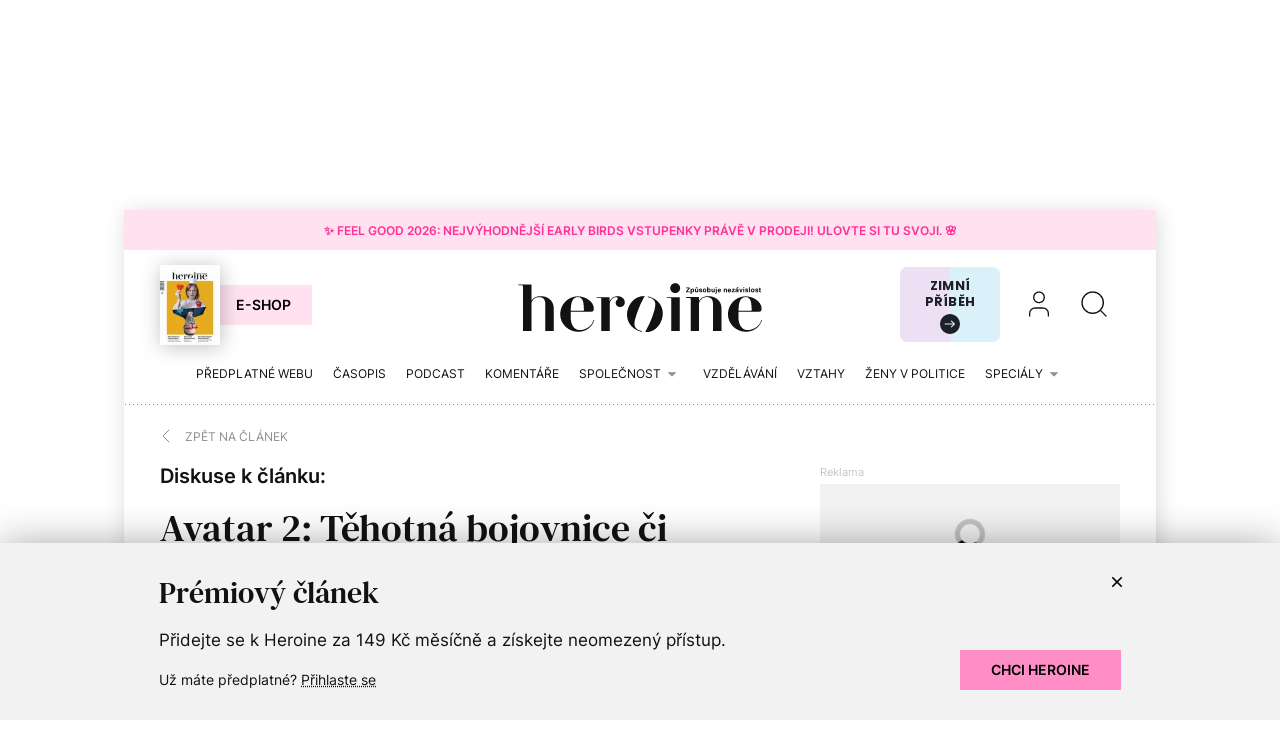

--- FILE ---
content_type: text/html; charset=utf-8
request_url: https://www.heroine.cz/kultura/11862-avatar-2-tehotna-bojovnice-ci-sadisticka-generalka-bori-stereotypy-filmovych-hrdinek/komentare
body_size: 21701
content:
<!DOCTYPE html><html lang="cs"><head><meta content="text/html; charset=UTF-8" http-equiv="Content-Type" /><meta charset="utf-8" /><meta content="IE=edge,chrome=1" http-equiv="X-UA-Compatible" /><meta content="width=device-width, initial-scale=1, shrink-to-fit=no" name="viewport" /><title>Diskuse - Avatar 2: Těhotná bojovnice či sadistická generálka boří stereotypy filmových hrdinek | Heroine.cz</title><meta content="Diskutujte k tématu. Mateřství a agresivita – jde to dohromady? Ve většinové společnosti ani v hollywoodských trhácích rozhodně ne. Ve druhém Avatarovi však ano." name="description" /><link href="https://www.heroine.cz/kultura/11862-avatar-2-tehotna-bojovnice-ci-sadisticka-generalka-bori-stereotypy-filmovych-hrdinek" rel="canonical" /><meta content="Avatar 2: Těhotná bojovnice či sadistická generálka boří stereotypy filmových hrdinek" property="og:title" /><meta content="summary_large_image" name="twitter:card" /><meta content="@Heroine_cz" name="twitter:site" /><meta content="Avatar 2: Těhotná bojovnice či sadistická generálka boří stereotypy filmových hrdinek" name="twitter:title" /><meta content="https://nextpagemedia.s3.amazonaws.com/nextpagemedia/production/files/2023/01/30/08/05/28/a76a2f55-49a6-40ca-a810-bd190c505691/avatar_big_orez.jpg" name="twitter:image" /><meta content="Diskutujte k tématu. Mateřství a agresivita – jde to dohromady? Ve většinové společnosti ani v hollywoodských trhácích rozhodně ne. Ve druhém Avatarovi však ano." property="og:description" /><meta content="Diskutujte k tématu. Mateřství a agresivita – jde to dohromady? Ve většinové společnosti ani v hollywoodských trhácích rozhodně ne. Ve druhém Avatarovi však ano." name="twitter:description" /><meta content="www.heroine.cz" property="og:site_name" /><meta content="https://www.heroine.cz/kultura/11862-avatar-2-tehotna-bojovnice-ci-sadisticka-generalka-bori-stereotypy-filmovych-hrdinek/komentare" property="og:url" /><meta content="https://nextpagemedia.s3.amazonaws.com/nextpagemedia/production/files/2023/01/30/08/05/28/a76a2f55-49a6-40ca-a810-bd190c505691/avatar_big_orez.jpg" property="og:image" /><meta content="1200" property="og:image:width" /><meta content="630" property="og:image:height" /><meta content="no-cache" name="turbolinks-cache-control" /><meta name="csrf-param" content="authenticity_token" />
<meta name="csrf-token" content="hTpX9dbo4Da4rWqupwjNcJ0BDMYPDZw2_MoVLa1em7arrhmGSnOvQ49w-wVxvzh_yODPkX3YRM3m4w1wdZzPcQ" /><meta name="action-cable-url" content="/cable" /><link rel="stylesheet" href="/assets/nextpagemedia/web/heroine/application-9fdbb43d633cdb7a1c0102ad53f0cc15816fbcb3aceb701ab15e50a968d68ad0.css" media="all" data-turbolinks-track="reload" /><script src="/assets/nextpagemedia/web/heroine/application-ba4dfac6aba1a26772d10ddd4625d4e3ab5bd02fe8f904760ce998a77fd61610.js" data-turbolinks-track="reload" defer="defer"></script><link href="/favicons/nextpagemedia/web/heroine/apple-touch-icon.png" rel="apple-touch-icon" sizes="180x180" /><link href="/favicons/nextpagemedia/web/heroine/favicon-32x32.png" rel="icon" sizes="32x32" type="image/png" /><link href="/favicons/nextpagemedia/web/heroine/favicon-16x16.png" rel="icon" sizes="16x16" type="image/png" /><link href="/favicons/nextpagemedia/web/heroine/site.webmanifest" rel="manifest" /><link color="#5bbad5" href="/favicons/nextpagemedia/web/heroine/safari-pinned-tab.svg" rel="mask-icon" /><link href="/favicons/nextpagemedia/web/heroine/favicon.ico" rel="shortcut icon" /><script defer="" src="https://cdn.onesignal.com/sdks/web/v16/OneSignalSDK.page.js"></script><script>window.OneSignalDeferred = window.OneSignalDeferred || []
OneSignalDeferred.push(async function(OneSignal) {
  await OneSignal.init({ appId: "89abe13c-2e7f-4268-b100-38a21fe2842c" })
})</script><script>window.Nextpagemedia = window.Nextpagemedia || {};
window.Nextpagemedia.Ui = window.Nextpagemedia.Ui || {};
window.Nextpagemedia.Ui.Icon = window.Nextpagemedia.Ui.Icon || {};
window.Nextpagemedia.Ui.Icon.svgSpritePath = "/assets/svg_sprite_heroine-02e75a4bd6fc667b3ff75218b624fb8878ad027cc46eb9e0c407976488bad430.svg";
window.Nextpagemedia.Ui.Icon.defaultSizes = {"alert":{"width":24,"height":24},"apple_podcast":{"width":512,"height":512},"arrow_drop_down":{"width":24,"height":24},"arrow_forward":{"width":24,"height":24},"arrow_right":{"width":24,"height":24},"article_type_gallery":{"width":32,"height":32},"article_type_podcast":{"width":32,"height":32},"article_type_video":{"width":32,"height":32},"at_sign":{"width":24,"height":24},"audio_playing":{"width":24,"height":24},"check":{"width":24,"height":24},"check_circle":{"width":24,"height":24},"chevron_down":{"width":24,"height":24},"chevron_right":{"width":36,"height":36},"close":{"width":24,"height":24},"close_full_screen":{"width":14,"height":14},"content_copy":{"width":32,"height":32},"facebook":{"width":32,"height":32},"fast_forward":{"width":24,"height":24},"fast_rewind":{"width":24,"height":24},"file":{"width":24,"height":24},"flame":{"width":24,"height":24},"full_screen":{"width":14,"height":14},"gallery_arrow":{"width":15,"height":24},"help_circle":{"width":24,"height":24},"info":{"width":24,"height":24},"instagram":{"width":28,"height":32},"linkedin":{"width":28,"height":32},"lock":{"width":56,"height":56},"mail":{"width":24,"height":24},"mail_check":{"width":96,"height":96},"map":{"width":20,"height":20},"messenger":{"width":512,"height":512},"open_in_new":{"width":24,"height":24},"paywall_title_lock":{"width":20,"height":18.97},"paywall_title_lock_football_club":{"width":18,"height":24},"paywall_title_lock_heroine":{"width":20,"height":18.97},"pdf":{"width":24,"height":24},"pinterest":{"width":31,"height":32},"player_pause":{"width":24,"height":24},"player_play":{"width":24,"height":24},"plus_box_multiple":{"width":32,"height":32},"podcasts_applepodcast":{"width":512,"height":512},"podcasts_spotify":{"width":24,"height":24},"product_tips_arrow":{"width":12,"height":12},"rating_minus":{"width":44,"height":44},"rating_plus":{"width":44,"height":44},"ribbon_best_offer":{"width":20,"height":20},"ribbon_discounted":{"width":20,"height":20},"ribbon_gift":{"width":20,"height":20},"search":{"width":36,"height":36},"share":{"width":24,"height":24},"sign_out":{"width":18,"height":18},"thumbnails":{"width":17,"height":13},"tiktok":{"width":32,"height":32},"twitter":{"width":32,"height":32},"user":{"width":36,"height":36},"warning":{"width":24,"height":24},"youtube":{"width":36,"height":32},"zoom_in":{"width":24,"height":24},"zoom_out":{"width":24,"height":24}};</script><link rel="preload" href="/fonts/Inter-Regular.woff2" as="font" type="font/woff2" crossorigin="anonymous"><link rel="preload" href="/fonts/Inter-SemiBold.woff2" as="font" type="font/woff2" crossorigin="anonymous"><link rel="preload" href="/fonts/DMSerifText-Regular.woff2" as="font" type="font/woff2" crossorigin="anonymous"><script>
  // nextpagemedia gtm data layer
  window.dataLayer = window.dataLayer || [];
  window.dataLayer.push({"event":"page_view","site":"NextPageMedia.cz","platform":"web","language":"cs","currency":"CZK","user":{"type":"Anonymous","id":"ba0b328ba8607212e4a56843479bf51f"},"page":{"type":"article","title":"Diskuse - Avatar 2: Těhotná bojovnice či sadistická generálka boří stereotypy filmových hrdinek","url":"/kultura/11862-avatar-2-tehotna-bojovnice-ci-sadisticka-generalka-bori-stereotypy-filmovych-hrdinek/komentare","section":"E-shop/Magazine","categories":[],"paywall":"locked","author_name":"Lilia Khousnoutdinova","ads":"served"}});
  if (document.currentScript && document.currentScript.innerText.indexOf('nextpagemedia gtm data layer') !== -1) { document.currentScript.parentElement.removeChild(document.currentScript) }
</script>




<!-- Google Tag Manager -->
<script>(function(w,d,s,l,i){w[l]=w[l]||[];w[l].push({'gtm.start':
new Date().getTime(),event:'gtm.js'});var f=d.getElementsByTagName(s)[0],
j=d.createElement(s),dl=l!='dataLayer'?'&l='+l:'';j.async=true;j.src=
'https://www.googletagmanager.com/gtm.js?id='+i+dl;f.parentNode.insertBefore(j,f);
})(window,document,'script','dataLayer','GTM-WVBNWJJ');</script>
<!-- End Google Tag Manager -->
<script async="" defer="" src="https://challenges.cloudflare.com/turnstile/v0/api.js?render=explicit&amp;onload=onloadTurnstileCallback"></script><script>window.turnstileSiteKey = "0x4AAAAAAAkIOd5nLLO1Nku8";</script><script async="" src="https://securepubads.g.doubleclick.net/tag/js/gpt.js"></script><script>window.Nextpagemedia = window.Nextpagemedia || {};
window.Nextpagemedia.Ads = window.Nextpagemedia.Ads || {};
window.Nextpagemedia.Ads.seznamAds = false;
window.Nextpagemedia.Ads.testTargeting = false;</script><script async="" crossorigin="anonymous" src="https://pagead2.googlesyndication.com/pagead/js/adsbygoogle.js?client=ca-pub-4266016622086354"></script><script>window.Nextpagemedia.Caroda = window.Nextpagemedia.Caroda || {};
window.Nextpagemedia.Caroda.enabled = true;</script><script async="" crossorigin="anonymous" data-turbolinks-action="replace" src="https://publisher.caroda.io/videoPlayer/caroda.min.js?vcid=vczb92ef8af3bdd8d&ctok=0e08e3523042476366646da4e6a1"></script><script async="" src="https://cdn.performax.cz/yi/adsbypx/px_autoads.js"></script></head><body class="n-body"><script type="application/ld+json">[{"@context":"https://schema.org","@type":"Article","mainEntityOfPage":{"@type":"WebPage","@id":"https://www.heroine.cz/kultura/11862-avatar-2-tehotna-bojovnice-ci-sadisticka-generalka-bori-stereotypy-filmovych-hrdinek"},"headline":"Avatar 2: Těhotná bojovnice či sadistická generálka boří stereotypy filmových hrdinek","description":"Mateřství a agresivita – jde to dohromady? Ve většinové společnosti ani v hollywoodských trhácích rozhodně ne. Ve druhém Avatarovi však ano. Snímek vytahuje na povrch zajímavou paletu odvážných hrdinek. A obraz křehkého mateřství není jediné tabu, které boří.","isFamilyFriendly":true,"image":["https://nextpagemedia.s3.amazonaws.com/nextpagemedia/production/files/2023/01/30/08/05/28/a76a2f55-49a6-40ca-a810-bd190c505691/avatar_big_orez.jpg"],"datePublished":"2023-01-13T05:00:00+01:00","author":{"@type":"Person","name":"Lilia Khousnoutdinova","url":"https://www.heroine.cz/clanky/autor/70000209-lilia-khousnoutdinova"},"publisher":{"@type":"Organization","name":"NextPage Media, s.r.o.","logo":{"@type":"ImageObject","url":"https://nextpagemedia.s3.amazonaws.com/nextpagemedia-schema-logo.png"}}},{"@context":"https://schema.org","@type":"BreadcrumbList","itemListElement":[{"@type":"ListItem","position":1,"name":"Heroine.cz","item":"https://www.heroine.cz/"},{"@type":"ListItem","position":2,"name":"Kultura","item":"https://www.heroine.cz/kultura"},{"@type":"ListItem","position":3,"name":"Zpět na článek","item":"https://www.heroine.cz/kultura/11862-avatar-2-tehotna-bojovnice-ci-sadisticka-generalka-bori-stereotypy-filmovych-hrdinek"},{"@type":"ListItem","position":4,"name":"Diskuse k článku","item":"https://www.heroine.cz/kultura/11862-avatar-2-tehotna-bojovnice-ci-sadisticka-generalka-bori-stereotypy-filmovych-hrdinek/komentare"}]}]</script><script>window.Nextpagemedia = window.Nextpagemedia || {};
window.Nextpagemedia.Ads = window.Nextpagemedia.Ads || {};
window.Nextpagemedia.Ads.testTargeting = false;
delete window.Nextpagemedia.Ads.customTargeting;</script><!-- Google Tag Manager (noscript) -->
<noscript><iframe src="https://www.googletagmanager.com/ns.html?id=GTM-WVBNWJJ"
height="0" width="0" style="display:none;visibility:hidden"></iframe></noscript>
<!-- End Google Tag Manager (noscript) -->
<div class="n-ads-banner-parent n-ads-branding"><div class="n-ads-branding__banner n-ads-branding__banner--desktop"><!-- /156367270/Heroine_CZ_2000x1400_branding --><div class="n-ads-banner n-ads-banner--no-label n-ads-banner--automatic n-ads-banner--google" data-id="div-gpt-ad-1674555787287-0" data-mapping="[[[0, 0], [[970, 200], [970, 210]]], [[1520, 500], [[2000, 1400], [2000, 1280], [970, 200], [970, 210]]]]" data-size="[[2000, 1400], [2000, 1280], [970, 200], [970, 210]]" data-slot="/156367270/Heroine_CZ_2000x1400_branding" id="div-gpt-ad-1674555787287-0" style="min-width: 2000px; min-height: 1400px;"><span class="folio-loader n-ads-banner__loader"></span></div></div></div><div class="n-ads-branding-spacer n-ads-branding-spacer--google"></div><div class="n-layout-all"><a class="small n-ui-cta-bar n-ui-cta-bar--sticky" href="https://www.heroine.cz/feel-good-2026" target="_blank"><span class="n-ui-cta-bar__label">✨ Feel Good 2026: Nejvýhodnější Early Birds vstupenky právě v&nbsp;prodeji! Ulovte si tu svoji. 🌸</span></a><input class="n-ui-header__menu-input" hidden="" id="n-ui-header__menu-input" type="checkbox" /><div class="n-ui-header n-ui-header--product-tips-banner"><div class="container-fluid"><div class="n-ui-header__inner"><div class="n-ui-header__top"><div class="n-ui-header__top-logo"><a class="n-ui-header__logo-heroine" href="/"><img alt="Heroine logo" class="n-ui-header__logo-heroine-img" sizes="(min-width: 992px) 244px, 112px" src="/images/nextpagemedia/web/heroine/heroine-logo-mobile.svg" srcset="/images/nextpagemedia/web/heroine/heroine-logo-mobile.svg 112w, /images/nextpagemedia/web/heroine/heroine-logo.svg 244w" /></a></div><div class="n-ui-header__right"><div class="n-ui-header__subscription-btn"><a class="n-ui-subscription-btn n-ui-subscription-btn--responsive n-ui-subscription-btn--heroine n-ui-subscription-btn--cover" href="https://eshop.nextpagemedia.cz/kategorie/heroine" referrerpolicy="unsafe-url"><div class="f-image n-ui-subscription-btn__magazine-cover" data-height="160" data-width="120" style="max-width: 120px;max-height: 160px"><picture class="f-image__picture"><source data-srcset="https://nextpagemedia.s3.amazonaws.com/nextpagemedia/production/files/2025/11/20/10/01/37/9530c830-750a-4a79-8c5e-ab12cc409ee1/unknown.jpeg.webp 1x, https://nextpagemedia.s3.amazonaws.com/nextpagemedia/production/files/2025/11/20/10/01/43/6aba1660-8c62-48e8-a031-58121e1ae17d/unknown.jpeg.webp 2x" type="image/webp" /><img alt="" class="f-image__img f-lazyload" data-alt="" data-src="https://nextpagemedia.s3.amazonaws.com/nextpagemedia/production/files/2025/11/20/10/01/36/1b22de34-a102-47e9-86cd-275454cfb744/unknown.jpeg.jpg" data-srcset="https://nextpagemedia.s3.amazonaws.com/nextpagemedia/production/files/2025/11/20/10/01/36/1b22de34-a102-47e9-86cd-275454cfb744/unknown.jpeg.jpg 1x, https://nextpagemedia.s3.amazonaws.com/nextpagemedia/production/files/2025/11/20/10/01/42/00e4f53d-00e1-4dde-85f6-4dade147fc04/unknown.jpeg.jpg 2x" /></picture><span class="f-image__spacer" style="background-color: #1A2C60;padding-top: 133.3333%;"></span></div><span class="btn n-ui-subscription-btn__btn btn-primary-inverse">E-shop</span></a></div><div class="n-ui-header__product-tips-banner"><a class="n-product-tips-header-banner" href="https://www.penize.cz/nadilka" target="_blank">Zimní příběh<span class="n-product-tips-header-banner__arrow"><svg class="n-ui-icon n-ui-icon--product_tips_arrow" style="width: 12px; height: 12px" viewBox="0 0 12 12"><use xlink:href="/assets/svg_sprite_heroine-02e75a4bd6fc667b3ff75218b624fb8878ad027cc46eb9e0c407976488bad430.svg#product_tips_arrow"></use></svg></span></a></div><a class="n-ui-header__user n-ui-header__user--mobile" rel="nofollow" href="/users/comeback?to=%2Fusers%2Fsign_in"><svg class="n-ui-icon n-ui-icon--user n-ui-header__user-ico" style="width: auto; height: 32px" viewBox="0 0 36 36"><use xlink:href="/assets/svg_sprite_heroine-02e75a4bd6fc667b3ff75218b624fb8878ad027cc46eb9e0c407976488bad430.svg#user"></use></svg></a><div class="n-ui-header-search"><a class="n-ui-header-search__a" href="/search"><svg class="n-ui-icon n-ui-icon--search" style="width: auto; height: 32px" viewBox="0 0 36 36"><use xlink:href="/assets/svg_sprite_heroine-02e75a4bd6fc667b3ff75218b624fb8878ad027cc46eb9e0c407976488bad430.svg#search"></use></svg></a><form class="simple_form n-ui-header-search__form" novalidate="novalidate" action="/search" accept-charset="UTF-8" method="get"><input class="form-control string required n-ui-header-search__input" placeholder="Hledaný výraz" autocomplete="off" data-autocomplete-url="/search/autocomplete" type="text" name="q" /><div class="n-ui-header-search__autocomplete"><div class="n-ui-header-search__autocomplete-results"></div><span class="folio-loader n-ui-header-search__loader"></span></div></form><div class="n-ui-header-search__overlay"></div><span class="n-ui-header-search__mq"></span></div><label class="n-ui-header__menu-toggle" for="n-ui-header__menu-input"><div class="n-ui-header__menu-toggle-inner"><span class="n-ui-header__menu-toggle-span n-ui-header__menu-toggle-span--1"></span><span class="n-ui-header__menu-toggle-span n-ui-header__menu-toggle-span--2"></span><span class="n-ui-header__menu-toggle-span n-ui-header__menu-toggle-span--3"></span><span class="n-ui-header__menu-toggle-span n-ui-header__menu-toggle-span--4"></span></div></label></div></div><div class="n-ui-header__menu"><div class="n-ui-header__heroine-user-links"><div class="n-ui-header__heroine-user-links-signed-out"><div class="n-ui-header__heroine-user-links-signed-out-item"><a class="n-ui-header__heroine-user-links-sign-in n-with-icon" href="/users/comeback?to=%2Fusers%2Fsign_in" rel="nofollow"><svg class="n-ui-icon n-ui-icon--user" style="width: auto; height: 24px" viewBox="0 0 36 36"><use xlink:href="/assets/svg_sprite_heroine-02e75a4bd6fc667b3ff75218b624fb8878ad027cc46eb9e0c407976488bad430.svg#user"></use></svg>Přihlášení</a></div><div class="n-ui-header__heroine-user-links-signed-out-item"><a class="n-ui-header__heroine-user-links-sign-up btn btn-secondary" href="/users/comeback?to=%2Fusers%2Finvitation%2Fnew" rel="nofollow">Registrace</a></div></div></div><div class="n-ui-menu n-ui-menu--theme-dark n-ui-menu--11"><ul class="n-ui-menu__ul"><li class="n-ui-menu__li n-ui-menu__li--style-default"><a class="n-ui-menu__a" data-n-w-fc-category-slug="predplatne-webu" href="/predplatne-webu"><span class="n-ui-menu__span">Předplatné webu</span></a></li><li class="n-ui-menu__li n-ui-menu__li--style-default"><a class="n-ui-menu__a" href="https://www.heroine.cz/casopis-heroine"><span class="n-ui-menu__span">Časopis</span></a></li><li class="n-ui-menu__li n-ui-menu__li--style-default"><a class="n-ui-menu__a" data-n-w-fc-category-slug="hlas-heroine" href="/hlas-heroine"><span class="n-ui-menu__span">Podcast</span></a></li><li class="n-ui-menu__li n-ui-menu__li--style-default"><a class="n-ui-menu__a" data-n-w-fc-category-slug="komentare" href="/komentare"><span class="n-ui-menu__span">Komentáře</span></a></li><li class="n-ui-menu__li n-ui-menu__li--style-default"><span class="n-ui-menu__a n-ui-menu__a--expandable" data-n-w-fc-category-slug="spolecnost"><span class="n-ui-menu__span">Společnost</span><svg class="n-ui-icon n-ui-icon--arrow_drop_down n-ui-menu__arrow" style="width: auto; height: 22px" viewBox="0 0 24 24"><use xlink:href="/assets/svg_sprite_heroine-02e75a4bd6fc667b3ff75218b624fb8878ad027cc46eb9e0c407976488bad430.svg#arrow_drop_down"></use></svg></span><ul class="n-ui-menu__children-ul"><li class="n-ui-menu__li n-ui-menu__li--style-default"><a class="n-ui-menu__a" data-n-w-fc-category-slug="kultura" href="/kultura"><span class="n-ui-menu__span">Kultura</span></a></li><li class="n-ui-menu__li n-ui-menu__li--style-default"><a class="n-ui-menu__a" data-n-w-fc-category-slug="zena-a-svet" href="/zena-a-svet"><span class="n-ui-menu__span">Žena a&nbsp;svět</span></a></li><li class="n-ui-menu__li n-ui-menu__li--style-default"><a class="n-ui-menu__a" data-n-w-fc-category-slug="rodina-a-vychova" href="/rodina-a-vychova"><span class="n-ui-menu__span">Rodina a&nbsp;výchova</span></a></li><li class="n-ui-menu__li n-ui-menu__li--style-default"><a class="n-ui-menu__a" data-n-w-fc-category-slug="psychologie" href="/psychologie"><span class="n-ui-menu__span">Psychologie</span></a></li><li class="n-ui-menu__li n-ui-menu__li--style-default"><a class="n-ui-menu__a" data-n-w-fc-category-slug="moda" href="/moda"><span class="n-ui-menu__span">Móda</span></a></li><li class="n-ui-menu__li n-ui-menu__li--style-default"><a class="n-ui-menu__a" data-n-w-fc-category-slug="krasa" href="/krasa"><span class="n-ui-menu__span">Krása</span></a></li><li class="n-ui-menu__li n-ui-menu__li--style-default"><a class="n-ui-menu__a" data-n-w-fc-category-slug="styl" href="/styl"><span class="n-ui-menu__span">Styl</span></a></li></ul></li><li class="n-ui-menu__li n-ui-menu__li--style-default"><a class="n-ui-menu__a" data-n-w-fc-category-slug="vzdelavani" href="/vzdelavani"><span class="n-ui-menu__span">Vzdělávání</span></a></li><li class="n-ui-menu__li n-ui-menu__li--style-default"><a class="n-ui-menu__a" data-n-w-fc-category-slug="vztahy-a-sex" href="/vztahy-a-sex"><span class="n-ui-menu__span">Vztahy </span></a></li><li class="n-ui-menu__li n-ui-menu__li--style-default"><a class="n-ui-menu__a" href="https://www.heroine.cz/tema/serial-zeny-v-politice"><span class="n-ui-menu__span">Ženy v&nbsp;politice</span></a></li><li class="n-ui-menu__li n-ui-menu__li--style-default"><span class="n-ui-menu__a n-ui-menu__a--expandable" data-n-w-fc-category-slug="specialy"><span class="n-ui-menu__span">Speciály</span><svg class="n-ui-icon n-ui-icon--arrow_drop_down n-ui-menu__arrow" style="width: auto; height: 22px" viewBox="0 0 24 24"><use xlink:href="/assets/svg_sprite_heroine-02e75a4bd6fc667b3ff75218b624fb8878ad027cc46eb9e0c407976488bad430.svg#arrow_drop_down"></use></svg></span><ul class="n-ui-menu__children-ul"><li class="n-ui-menu__li n-ui-menu__li--style-default"><a class="n-ui-menu__a" href="https://www.heroine.cz/feel-good-2026"><span class="n-ui-menu__span">Feel Good by Heroine</span></a></li><li class="n-ui-menu__li n-ui-menu__li--style-default"><a class="n-ui-menu__a" href="/tema/zazitek-spravedlnosti"><span class="n-ui-menu__span">Restorativní justice</span></a></li><li class="n-ui-menu__li n-ui-menu__li--style-default"><a class="n-ui-menu__a" href="/tema/nadane-deti"><span class="n-ui-menu__span">Nadané děti</span></a></li><li class="n-ui-menu__li n-ui-menu__li--style-default"><a class="n-ui-menu__a" href="/chci-se-ti-podivat-do-oci"><span class="n-ui-menu__span">Nová kniha z&nbsp;edice Heroine: Chci se ti podívat do očí</span></a></li><li class="n-ui-menu__li n-ui-menu__li--style-default"><a class="n-ui-menu__a" data-n-w-fc-category-slug="moje-heroine-2025" href="/moje-heroine-2025"><span class="n-ui-menu__span">Moje Heroine 2025</span></a></li><li class="n-ui-menu__li n-ui-menu__li--style-default"><a class="n-ui-menu__a" href="/tema/rodit-svobodne"><span class="n-ui-menu__span">Rodit svobodně</span></a></li><li class="n-ui-menu__li n-ui-menu__li--style-default"><a class="n-ui-menu__a" href="/manual-pro-moderni-mamy"><span class="n-ui-menu__span">Manuál pro moderní mámy</span></a></li><li class="n-ui-menu__li n-ui-menu__li--style-default"><a class="n-ui-menu__a" href="https://www.heroine.cz/na-prechodu"><span class="n-ui-menu__span">Ženy po padesátce</span></a></li><li class="n-ui-menu__li n-ui-menu__li--style-default"><a class="n-ui-menu__a" href="https://www.heroine.cz/tema/jak-pomahat-a-nepadnout"><span class="n-ui-menu__span">Jak pomáhat a&nbsp;nepadnout</span></a></li><li class="n-ui-menu__li n-ui-menu__li--style-default"><a class="n-ui-menu__a" href="https://projekty.heroine.cz/heroine-konference-2025"><span class="n-ui-menu__span">Konference Svět podle Heroine</span></a></li><li class="n-ui-menu__li n-ui-menu__li--style-default"><a class="n-ui-menu__a" href="/newsletter"><span class="n-ui-menu__span">Newsletter</span></a></li><li class="n-ui-menu__li n-ui-menu__li--style-default"><a class="n-ui-menu__a" href="/podcasty"><span class="n-ui-menu__span">Podcasty</span></a></li><li class="n-ui-menu__li n-ui-menu__li--style-default"><a class="n-ui-menu__a" href="https://www.heroine.cz/nase-tipy"><span class="n-ui-menu__span">Naše tipy</span></a></li></ul></li><li class="n-ui-menu__li n-ui-menu__li--more" hidden=""><span class="n-ui-menu__a">Více<svg class="n-ui-icon n-ui-icon--arrow_drop_down n-ui-menu__arrow" style="width: auto; height: 22px" viewBox="0 0 24 24"><use xlink:href="/assets/svg_sprite_heroine-02e75a4bd6fc667b3ff75218b624fb8878ad027cc46eb9e0c407976488bad430.svg#arrow_drop_down"></use></svg></span><ul class="n-ui-menu__children-ul"></ul></li></ul><span class="n-ui-menu__mq n-ui-menu__mq--mobile"></span><script>function markActiveLink11 () {
  var selector = ".n-ui-menu--11"
  var links = document.querySelectorAll(".n-ui-menu--11 .n-ui-menu__a")
  var target = null
  var href = window.location.href.split('?')[0]

  for (var i = 0; i < links.length; i++) {
    var link = links[i]

    if (link.href && link.href.split("?")[0] === href) {
      target = link
      break
    }

    if (window.nextpagemediaFootballclubCurrentMenuCategorySlug) {
      var slug = link.getAttribute("data-n-w-fc-category-slug")
      if (slug === window.nextpagemediaFootballclubCurrentMenuCategorySlug) {
        target = link
        break
      }
    }

    if (window.nextpagemediaOfficeCurrentMenuCategorySlug) {
      var slug = link.getAttribute("data-n-o-product-category-slug")
      if (slug === window.nextpagemediaOfficeCurrentMenuCategorySlug) {
        target = link
        break
      }
    }
  }

  if (target) {
    target.classList.add('n-ui-menu__a--active')

    if (target.closest) {
      var ul = target.closest('.n-ui-menu__children-ul')
      if (ul && ul.previousElementSibling && ul.previousElementSibling.classList.contains('n-ui-menu__a')) {
        ul.previousElementSibling.classList.add('n-ui-menu__a--active')
      }
    }
  }
}

markActiveLink11()</script></div></div></div></div></div><div class="n-ui-flash"></div><div class="n-layout-main"><div class="n-ui-breadcrumbs font-size-mini"><div class="container-fluid"><div class="n-ui-breadcrumbs__flex"><a class="n-ui-breadcrumbs__link n-with-icon" href="https://www.heroine.cz/kultura/11862-avatar-2-tehotna-bojovnice-ci-sadisticka-generalka-bori-stereotypy-filmovych-hrdinek"><svg class="n-ui-icon n-ui-icon--chevron_right n-ui-breadcrumbs__icon" style="width: auto; height: 24px" viewBox="0 0 36 36"><use xlink:href="/assets/svg_sprite_heroine-02e75a4bd6fc667b3ff75218b624fb8878ad027cc46eb9e0c407976488bad430.svg#chevron_right"></use></svg><span>Zpět na článek</span></a></div></div></div><div class="n-w-h-articles-show"><div class="container-fluid"><div class="row n-w-h-articles-show__row"><div class="col-xl-8 n-w-h-articles-show__col-8"><header class="n-w-h-articles-show-header n-w-h-articles-show-header--show-all-comments"><div class="n-w-h-articles-show-header__inner"><h3 class="n-w-h-articles-show-header__comments-title mt-0">Diskuse k článku:</h3><h1 class="n-w-h-articles-show-header__title"><a class="n-w-h-articles-show-header__title-a" href="/kultura/11862-avatar-2-tehotna-bojovnice-ci-sadisticka-generalka-bori-stereotypy-filmovych-hrdinek">Avatar 2: Těhotná bojovnice či sadistická generálka boří stereotypy filmových hrdinek <svg class="n-ui-icon n-ui-icon--paywall_title_lock_heroine n-w-h-articles-show-header__title-paywall-lock" style="width: auto; height: 26px" viewBox="0 0 20 18.97"><use xlink:href="/assets/svg_sprite_heroine-02e75a4bd6fc667b3ff75218b624fb8878ad027cc46eb9e0c407976488bad430.svg#paywall_title_lock_heroine"></use></svg></a></h1><div class="n-w-h-articles-show-header__perex-and-cover"><div class="n-w-h-articles-show-header__cover-wrap n-rich-text n-rich-text--chomp"><figure><div class="f-image f-image--lightboxable n-w-h-articles-show-header__cover" data-height="420" data-lightbox-author="Avatar 2 představuje mateřství v jeho bojovnosti i zranitelnosti. Falcon" data-lightbox-height="1035" data-lightbox-src="https://nextpagemedia.s3.amazonaws.com/nextpagemedia/production/files/2023/01/30/08/05/28/d8984e50-0df0-471f-b41f-4873d791fa73/avatar_big_orez.jpg" data-lightbox-webp-src="https://nextpagemedia.s3.amazonaws.com/nextpagemedia/production/files/2023/01/30/08/05/29/5aedaa24-8791-45eb-a8a9-fffb165c7d67/avatar_big_orez.webp" data-lightbox-width="1121" data-width="630" style="max-width: 630px;max-height: 420px"><picture class="f-image__picture"><source data-srcset="https://nextpagemedia.s3.amazonaws.com/nextpagemedia/production/files/2023/01/30/08/05/29/d0fec54a-9ce5-4dc9-be6c-b3fc1a11a46b/avatar_big_orez.webp 1x, https://nextpagemedia.s3.amazonaws.com/nextpagemedia/production/files/2023/01/30/08/05/30/187d43e9-81f3-411e-bf18-a1110da148f2/avatar_big_orez.webp 2x" type="image/webp" /><img alt="" class="f-image__img f-lazyload" data-alt="" data-src="https://nextpagemedia.s3.amazonaws.com/nextpagemedia/production/files/2023/01/30/08/05/28/83fec75c-ef92-45f7-9c93-6be9e00dca21/avatar_big_orez.jpg" data-srcset="https://nextpagemedia.s3.amazonaws.com/nextpagemedia/production/files/2023/01/30/08/05/28/83fec75c-ef92-45f7-9c93-6be9e00dca21/avatar_big_orez.jpg 1x, https://nextpagemedia.s3.amazonaws.com/nextpagemedia/production/files/2023/01/30/08/05/29/eb4fab47-19b8-440e-81ab-d9b78b2d3511/avatar_big_orez.jpg 2x" /></picture><span class="f-image__spacer" style="background-color: #514336;padding-top: 66.6667%;"></span></div><figcaption>Foto: Avatar 2 představuje mateřství v&nbsp;jeho bojovnosti i&nbsp;zranitelnosti. Falcon</figcaption></figure></div></div></div></header><div class="n-w-h-articles-show__comments"><div class="n-comments-loader" data-url="/api/comments/11862-avatar-2-tehotna-bojovnice-ci-sadisticka-generalka-bori-stereotypy-filmovych-hrdinek?all=1"><span class="folio-loader"></span></div></div></div><div class="col-xl-4 n-w-h-articles-show__col-4"><div class="n-w-h-articles-show__sidebar-banner-top n-ads-banner-parent"><!-- /156367270/Heroine_CZ_300x300 --><div class="n-w-h-articles-show__sidebar-banner-top-google n-ads-banner n-ads-banner--label n-ads-banner--automatic n-ads-banner--google" data-id="div-gpt-ad-1664266628035-0" data-mapping="[[[0, 0], [300, 300]]]" data-size="[300, 300]" data-slot="/156367270/Heroine_CZ_300x300" id="div-gpt-ad-1664266628035-0" style="min-width: 300px; min-height: 100px;"><span class="folio-loader n-ads-banner__loader"></span></div></div><div class="n-w-h-articles-show__sidebar-articles"><div class="n-w-h-articles-show__sidebar-articles-inner"><div class="n-w-h-articles-editors-pick"><strong class="n-w-h-articles-editors-pick__title">výběr redakce</strong><div class="n-ui-article-card-list n-ui-article-card-list--center"><div class="container-fluid"><div class="n-ui-article-card-list__inner"><div class="n-ui-article-card n-ui-article-card--size-mini"><div class="n-ui-article-card__inner f-image-hover-zoom-wrap"><div class="n-ui-article-card__image-wrap"><div class="n-ui-article-card__image-width-wrap"><figure class="n-ui-image-with-tooltip mb-0"><div class="n-ui-image-with-tooltip__wrap" style="max-width: 90px"><div class="f-image f-image--hover-zoom n-ui-article-card__image" data-height="60" data-width="90" style="max-width: 90px;max-height: 60px"><picture class="f-image__picture"><source data-srcset="https://nextpagemedia.s3.amazonaws.com/nextpagemedia/production/files/2025/12/12/14/04/35/78699008-f11f-4a70-905c-0fd7206f9e27/npmcz_an_illustration_of_an_elder_woman_and_a_non_binary_young__e364451e-0ab0-47dd-9fb3-cfbfce1cd8e4.webp 1x, https://nextpagemedia.s3.amazonaws.com/nextpagemedia/production/files/2025/12/12/14/04/36/8444ec5f-d52d-4813-a343-cb4f3eedc066/npmcz_an_illustration_of_an_elder_woman_and_a_non_binary_young__e364451e-0ab0-47dd-9fb3-cfbfce1cd8e4.webp 2x" type="image/webp" /><img alt="" class="f-image__img f-lazyload" data-alt="" data-src="https://nextpagemedia.s3.amazonaws.com/nextpagemedia/production/files/2025/12/12/14/04/33/fc2bc351-23d9-42b9-9f81-a2638c59fb52/npmcz_an_illustration_of_an_elder_woman_and_a_non_binary_young__e364451e-0ab0-47dd-9fb3-cfbfce1cd8e4.jpg" data-srcset="https://nextpagemedia.s3.amazonaws.com/nextpagemedia/production/files/2025/12/12/14/04/33/fc2bc351-23d9-42b9-9f81-a2638c59fb52/npmcz_an_illustration_of_an_elder_woman_and_a_non_binary_young__e364451e-0ab0-47dd-9fb3-cfbfce1cd8e4.jpg 1x, https://nextpagemedia.s3.amazonaws.com/nextpagemedia/production/files/2025/12/12/14/04/34/05ce325b-32f5-4cd8-bfad-68375c951244/npmcz_an_illustration_of_an_elder_woman_and_a_non_binary_young__e364451e-0ab0-47dd-9fb3-cfbfce1cd8e4.jpg 2x" /></picture><span class="f-image__spacer" style="background-color: #A67E11;padding-top: 66.6667%;"></span></div></div></figure></div></div><div class="n-ui-article-card__content"><h3 class="n-ui-article-card__title"><a class="n-ui-article-card__title-a" href="/rodina-a-vychova/s-genderovymi-rolemi-jsme-si-doma-hrali-rozhovor-ditete-a-matky-ktery-bori-tabu"><span class="n-ui-article-card__title-span">Necítila jsem se dobře mezi dívkami, ani mezi chlapci, vzpomíná matka nebinárního dítěte. Jejich rozhovor boří tabu</span> <svg aria-label="Pouze pro předplatitele" class="n-ui-icon n-ui-icon--paywall_title_lock n-ui-article-card__title-paywall-lock" role="img" style="width: 20px; height: 18.97px" viewBox="0 0 20 18.97"><use xlink:href="/assets/svg_sprite_heroine-02e75a4bd6fc667b3ff75218b624fb8878ad027cc46eb9e0c407976488bad430.svg#paywall_title_lock"></use></svg></a></h3><div class="n-ui-article-card__authors-and-tag"></div></div></div></div><div class="n-ui-article-card n-ui-article-card--size-mini"><div class="n-ui-article-card__inner f-image-hover-zoom-wrap"><div class="n-ui-article-card__image-wrap"><div class="n-ui-article-card__image-width-wrap"><figure class="n-ui-image-with-tooltip mb-0"><div class="n-ui-image-with-tooltip__wrap" style="max-width: 90px"><div class="f-image f-image--hover-zoom n-ui-article-card__image" data-height="60" data-width="90" style="max-width: 90px;max-height: 60px"><picture class="f-image__picture"><source data-srcset="https://nextpagemedia.s3.amazonaws.com/nextpagemedia/production/files/2026/01/06/14/24/32/6725766f-194c-45b0-ae52-e2437642df1a/shutterstock_2671307215.webp 1x, https://nextpagemedia.s3.amazonaws.com/nextpagemedia/production/files/2026/01/06/14/24/32/a912f9af-77ef-46c2-93d7-b4f59be4e0ce/shutterstock_2671307215.webp 2x" type="image/webp" /><img alt="" class="f-image__img f-lazyload" data-alt="Trvalo mi tři dekády si uvědomit, že velikost zadnice nikdy neměla skutečný vliv na kvalitu mého života, píše Tereza Škoulová." data-src="https://nextpagemedia.s3.amazonaws.com/nextpagemedia/production/files/2026/01/06/14/24/31/afa64fb5-baa1-4259-8187-986d8147be09/shutterstock_2671307215.jpg" data-srcset="https://nextpagemedia.s3.amazonaws.com/nextpagemedia/production/files/2026/01/06/14/24/31/afa64fb5-baa1-4259-8187-986d8147be09/shutterstock_2671307215.jpg 1x, https://nextpagemedia.s3.amazonaws.com/nextpagemedia/production/files/2026/01/06/14/24/32/cd16bc95-2d77-46d0-9339-5acd5e2eb461/shutterstock_2671307215.jpg 2x" /></picture><span class="f-image__spacer" style="background-color: #AB8575;padding-top: 66.6667%;"></span></div></div></figure></div></div><div class="n-ui-article-card__content"><h3 class="n-ui-article-card__title"><a class="n-ui-article-card__title-a" href="/moje-telo/krasna-jako-povrch-skaly-kde-se-vzaly-nejistoty-ohledne-nasich-tel-a-proc-jsou-uplne-zbytecne"><span class="n-ui-article-card__title-span">Krásná jako povrch skály: kde se vzaly nejistoty ohledně našich těl a&nbsp;proč jsou úplně zbytečné</span> <svg aria-label="Pouze pro předplatitele" class="n-ui-icon n-ui-icon--paywall_title_lock n-ui-article-card__title-paywall-lock" role="img" style="width: 20px; height: 18.97px" viewBox="0 0 20 18.97"><use xlink:href="/assets/svg_sprite_heroine-02e75a4bd6fc667b3ff75218b624fb8878ad027cc46eb9e0c407976488bad430.svg#paywall_title_lock"></use></svg></a></h3><div class="n-ui-article-card__authors-and-tag"></div></div></div></div><div class="n-ui-article-card n-ui-article-card--size-mini"><div class="n-ui-article-card__inner f-image-hover-zoom-wrap"><div class="n-ui-article-card__image-wrap"><div class="n-ui-article-card__image-width-wrap"><figure class="n-ui-image-with-tooltip mb-0"><div class="n-ui-image-with-tooltip__wrap" style="max-width: 90px"><div class="f-image f-image--hover-zoom n-ui-article-card__image" data-height="60" data-width="90" style="max-width: 90px;max-height: 60px"><picture class="f-image__picture"><source data-srcset="https://nextpagemedia.s3.amazonaws.com/nextpagemedia/production/files/2024/08/08/06/53/55/68224dfa-ff08-4126-8866-3ea177bbd0ff/hynek-cigler_foto-lenka-kozuchova-cc-by-768x512-1.webp 1x, https://nextpagemedia.s3.amazonaws.com/nextpagemedia/production/files/2024/08/08/06/53/55/97d4560d-5757-40b4-8ce3-ba3a610d767b/hynek-cigler_foto-lenka-kozuchova-cc-by-768x512-1.webp 2x" type="image/webp" /><img alt="" class="f-image__img f-lazyload" data-alt="Psychometrik Hynek Cígler." data-src="https://nextpagemedia.s3.amazonaws.com/nextpagemedia/production/files/2024/08/08/06/53/54/11e9e2b3-de9d-4576-b668-96def302f165/hynek-cigler_foto-lenka-kozuchova-cc-by-768x512-1.jpg" data-srcset="https://nextpagemedia.s3.amazonaws.com/nextpagemedia/production/files/2024/08/08/06/53/54/11e9e2b3-de9d-4576-b668-96def302f165/hynek-cigler_foto-lenka-kozuchova-cc-by-768x512-1.jpg 1x, https://nextpagemedia.s3.amazonaws.com/nextpagemedia/production/files/2024/08/08/06/53/54/886f73a1-6740-4e6e-8fea-e89f1e5d4679/hynek-cigler_foto-lenka-kozuchova-cc-by-768x512-1.jpg 2x" /></picture><span class="f-image__spacer" style="background-color: #797A7F;padding-top: 66.6667%;"></span></div></div></figure></div></div><div class="n-ui-article-card__content"><h3 class="n-ui-article-card__title"><a class="n-ui-article-card__title-a" href="/vzdelavani/po-zruseni-odkladu-bude-ve-skolach-vice-nezralych-deti-nejsme-na-to-pripraveni-varuje-psychometrik"><span class="n-ui-article-card__title-span">Po zrušení odkladů bude ve školách více nezralých dětí. Nejsme na to připravení, varuje Hynek Cígler </span> <svg aria-label="Pouze pro předplatitele" class="n-ui-icon n-ui-icon--paywall_title_lock n-ui-article-card__title-paywall-lock" role="img" style="width: 20px; height: 18.97px" viewBox="0 0 20 18.97"><use xlink:href="/assets/svg_sprite_heroine-02e75a4bd6fc667b3ff75218b624fb8878ad027cc46eb9e0c407976488bad430.svg#paywall_title_lock"></use></svg></a></h3><div class="n-ui-article-card__authors-and-tag"></div></div></div></div><div class="n-ui-article-card n-ui-article-card--pr n-ui-article-card--size-mini"><div class="n-ui-article-card__pr"><!-- /156367270/Heroine_CZ_PROMO_PR_clanek_1 --><div class="n-ui-article-card__pr-banner n-ads-banner n-ads-banner--label n-ads-banner--automatic n-ads-banner--google n-ads-banner--dynamic-size" data-id="div-gpt-ad-1669712160950-0" data-mapping="[[[0, 0], [300, 80]]]" data-size="[300, 80]" data-slot="/156367270/Heroine_CZ_PROMO_PR_clanek_1" id="div-gpt-ad-1669712160950-0"><span class="folio-loader n-ads-banner__loader"></span></div></div><div class="n-ui-article-card__fallback"><div class="n-ui-article-card__inner f-image-hover-zoom-wrap"><div class="n-ui-article-card__image-wrap"><div class="n-ui-article-card__image-width-wrap"><figure class="n-ui-image-with-tooltip mb-0"><div class="n-ui-image-with-tooltip__wrap" style="max-width: 90px"><div class="f-image f-image--hover-zoom n-ui-article-card__image" data-height="60" data-width="90" style="max-width: 90px;max-height: 60px"><picture class="f-image__picture"><source data-srcset="https://nextpagemedia.s3.amazonaws.com/nextpagemedia/production/files/2025/12/30/22/04/52/a0180f41-b76b-4fb4-89cc-698791fb0e73/img_2561-kopie-2.webp 1x, https://nextpagemedia.s3.amazonaws.com/nextpagemedia/production/files/2025/12/30/22/04/33/bb095771-1725-4739-a896-5867d6453fc2/img_2561-kopie-2.webp 2x" type="image/webp" /><img alt="" class="f-image__img f-lazyload" data-alt="Lenka Králová považuje rok 2025 za přelomový hned z několika důvodů. V podcastu Hlas Heroine komentujeme globální i osobní události." data-src="https://nextpagemedia.s3.amazonaws.com/nextpagemedia/production/files/2025/12/30/22/04/51/3a8a357a-425f-43ec-b57b-d393e55739b9/img_2561-kopie-2.jpg" data-srcset="https://nextpagemedia.s3.amazonaws.com/nextpagemedia/production/files/2025/12/30/22/04/51/3a8a357a-425f-43ec-b57b-d393e55739b9/img_2561-kopie-2.jpg 1x, https://nextpagemedia.s3.amazonaws.com/nextpagemedia/production/files/2025/12/30/22/04/32/3533529f-398e-4560-b97a-42168947182a/img_2561-kopie-2.jpg 2x" /></picture><span class="f-image__spacer" style="background-color: #81695E;padding-top: 66.6667%;"></span></div></div></figure></div></div><div class="n-ui-article-card__content"><h3 class="n-ui-article-card__title"><a class="n-ui-article-card__title-a" href="/hlas-heroine/lenka-kralova-podcast-hlas-heroine-rozhovor-co-prinesl-rok-2025-forendors"><span class="n-ui-article-card__title-span">„Pohlavek je fyzický útok.“ Lenka Králová o&nbsp;tom, proč byl rok 2025 zlomový pro děti i&nbsp;pro trans lidi | Hlas Heroine: Celá epizoda</span> <svg aria-label="Pouze pro předplatitele" class="n-ui-icon n-ui-icon--paywall_title_lock n-ui-article-card__title-paywall-lock" role="img" style="width: 20px; height: 18.97px" viewBox="0 0 20 18.97"><use xlink:href="/assets/svg_sprite_heroine-02e75a4bd6fc667b3ff75218b624fb8878ad027cc46eb9e0c407976488bad430.svg#paywall_title_lock"></use></svg></a></h3><div class="n-ui-article-card__authors-and-tag"></div></div></div></div></div></div></div></div></div></div></div><div class="n-w-h-articles-show__sidebar-banner-bottom d-none d-xl-block n-ads-banner-parent"><div class="n-w-h-articles-show__sidebar-banner-bottom-wrap n-w-h-articles-show__sidebar-banner-bottom-wrap--one"><!-- /156367270/Heroine_CZ_300x600 --><div class="n-w-h-articles-show__sidebar-banner-bottom-one-banner n-w-h-articles-show__sidebar-banner-bottom-one-banner--google n-ads-banner n-ads-banner--label n-ads-banner--automatic n-ads-banner--google" data-id="div-gpt-ad-1664266093245-0" data-mapping="[[[0, 0], [300, 600]]]" data-size="[300, 600]" data-slot="/156367270/Heroine_CZ_300x600" id="div-gpt-ad-1664266093245-0" style="min-width: 300px; min-height: 250px;"><span class="folio-loader n-ads-banner__loader"></span></div></div><div class="n-w-h-articles-show__sidebar-banner-bottom-wrap n-w-h-articles-show__sidebar-banner-bottom-wrap--two n-w-h-articles-show__sidebar-banner-bottom-wrap--hidden"><!-- /156367270/Heroine_CZ_300x600_druhy --><div class="n-w-h-articles-show__sidebar-banner-bottom-two-banner n-w-h-articles-show__sidebar-banner-bottom-two-banner--google n-ads-banner n-ads-banner--label n-ads-banner--manual n-ads-banner--google" data-id="div-gpt-ad-1677843309795-0" data-mapping="[[[0, 0], [[160, 600], [300, 250], [300, 300], [300, 600]]]]" data-size="[160, 250]" data-slot="/156367270/Heroine_CZ_300x600_druhy" id="div-gpt-ad-1677843309795-0" style="min-width: 160px; min-height: 250px;"><span class="folio-loader n-ads-banner__loader"></span></div></div></div></div></div></div><div class="mt-3 mb-n3 text-center d-none d-lg-block overflow-hidden n-ads-banner-parent"><!-- /156367270/Heroine_CZ_970x310_clanek --><div class="n-ads-banner n-ads-banner--label n-ads-banner--automatic n-ads-banner--google" data-id="div-gpt-ad-1676983604616-0" data-mapping="[[[0, 0], [[728, 90], [970, 200], [970, 210], [970, 250], [970, 310]]]]" data-size="[[728, 90], [970, 200], [970, 210], [970, 250], [970, 310]]" data-slot="/156367270/Heroine_CZ_970x310_clanek" id="div-gpt-ad-1676983604616-0" style="min-width: 728px; min-height: 90px;"><span class="folio-loader n-ads-banner__loader"></span></div></div><div class="mt-3 mb-n3 text-center d-lg-none overflow-hidden n-ads-banner-parent"><!-- /156367270/Heroine_CZ_300x300_mobile_druhy --><div class="n-ads-banner n-ads-banner--label n-ads-banner--automatic n-ads-banner--google" data-id="div-gpt-ad-1676983804603-0" data-mapping="[[[0, 0], [200, 200], [250, 250], [300, 250], [300, 300]]]" data-size="[[200, 200], [250, 250], [300, 250], [300, 300]]" data-slot="/156367270/Heroine_CZ_300x300_mobile_druhy" id="div-gpt-ad-1676983804603-0" style="min-width: 200px; min-height: 200px;"><span class="folio-loader n-ads-banner__loader"></span></div></div><div class="n-w-h-articles-show__other-articles-wrap"><div class="n-w-h-articles-show__other-articles n-w-h-articles-show__other-articles--relevant"><div class="container-fluid"><div class="h2 n-w-h-articles-show__other-articles-title">související články</div></div><div class="n-ui-article-card-list"><div class="container-fluid"><div class="n-ui-article-card-list__inner"><div class="n-ui-article-card n-ui-article-card--size-small"><div class="n-ui-article-card__inner f-image-hover-zoom-wrap"><div class="n-ui-article-card__image-wrap"><div class="n-ui-article-card__image-width-wrap"><figure class="n-ui-image-with-tooltip mb-0"><div class="n-ui-image-with-tooltip__wrap" style="max-width: 300px"><div class="f-image f-image--hover-zoom n-ui-article-card__image" data-height="200" data-width="300" style="max-width: 300px;max-height: 200px"><picture class="f-image__picture"><source data-srcset="https://nextpagemedia.s3.amazonaws.com/nextpagemedia/production/files/2025/07/30/12/00/04/0104f92e-c80c-47ae-926c-77d91ae243e3/shutterstock_99424505.webp 1x, https://nextpagemedia.s3.amazonaws.com/nextpagemedia/production/files/2025/07/30/12/00/04/b60d45a5-f33a-43b9-9f0e-ac7c1f55be9e/shutterstock_99424505.webp 2x" type="image/webp" /><img alt="" class="f-image__img f-lazyload" data-alt="" data-src="https://nextpagemedia.s3.amazonaws.com/nextpagemedia/production/files/2025/07/30/12/00/02/a9637d30-41e8-4d5d-8129-d7039c1a1568/shutterstock_99424505.jpg" data-srcset="https://nextpagemedia.s3.amazonaws.com/nextpagemedia/production/files/2025/07/30/12/00/02/a9637d30-41e8-4d5d-8129-d7039c1a1568/shutterstock_99424505.jpg 1x, https://nextpagemedia.s3.amazonaws.com/nextpagemedia/production/files/2025/07/30/12/00/02/20433eff-8ea7-4b37-9738-7395aa1f2edf/shutterstock_99424505.jpg 2x" /></picture><span class="f-image__spacer" style="background-color: #513830;padding-top: 66.6667%;"></span></div></div></figure></div></div><div class="n-ui-article-card__content"><h3 class="n-ui-article-card__title h4"><a class="n-ui-article-card__title-a" href="/clanky/kviz-filmove-hrdinky-ktere-dojimaji-i-inspiruji-znate-jejich-slavne-repliky-otestujte-svoje-znalosti"><span class="n-ui-article-card__title-span">Kvíz: Pán prstenů i&nbsp;Erin Brockovich. Poznáte filmové hrdinky podle jejich slavných hlášek? </span></a></h3><div class="n-ui-article-card__authors-and-tag"><div class="n-ui-articles-tag n-ui-article-card__tag"><a class="n-ui-articles-tag__a btn btn-tag btn-sm" href="/tema/zeny-ve-filmu">Ženy ve filmu</a></div><div class="n-ui-article-card__authors"><div class="n-articles-card-meta"><div class="n-articles-card-meta__authors"><div class="n-ui-authors-links"><a class="n-ui-authors-links__link n-ui-article-card__authors-link" href="/clanky/autor/70000312-gabriela-knizkova">Gabriela Knížková</a></div></div></div></div></div></div></div></div><div class="n-ui-article-card n-ui-article-card--size-small"><div class="n-ui-article-card__inner f-image-hover-zoom-wrap"><div class="n-ui-article-card__image-wrap"><div class="n-ui-article-card__image-width-wrap"><figure class="n-ui-image-with-tooltip mb-0"><div class="n-ui-image-with-tooltip__wrap" style="max-width: 300px"><div class="f-image f-image--hover-zoom n-ui-article-card__image" data-height="200" data-width="300" style="max-width: 300px;max-height: 200px"><picture class="f-image__picture"><source data-srcset="https://nextpagemedia.s3.amazonaws.com/nextpagemedia/production/files/2025/08/20/17/13/57/bd4d0680-3386-49d6-b620-935e0a3532bb/img_3880-2-kopie-2.webp 1x, https://nextpagemedia.s3.amazonaws.com/nextpagemedia/production/files/2025/08/20/17/13/57/0870a13c-257b-4519-a579-f6e1eee2566f/img_3880-2-kopie-2.webp 2x" type="image/webp" /><img alt="" class="f-image__img f-lazyload" data-alt="Tereza Nvotová v podcastu Hlas Heroine." data-src="https://nextpagemedia.s3.amazonaws.com/nextpagemedia/production/files/2025/08/20/17/13/56/3ff232fe-7c2f-4ab9-91ed-1d8f2960ca59/img_3880-2-kopie-2.jpg" data-srcset="https://nextpagemedia.s3.amazonaws.com/nextpagemedia/production/files/2025/08/20/17/13/56/3ff232fe-7c2f-4ab9-91ed-1d8f2960ca59/img_3880-2-kopie-2.jpg 1x, https://nextpagemedia.s3.amazonaws.com/nextpagemedia/production/files/2025/08/20/17/13/56/3055a506-ced2-4f34-a2f4-86df8a5fe0e8/img_3880-2-kopie-2.jpg 2x" /></picture><span class="f-image__spacer" style="background-color: #8C8175;padding-top: 66.6667%;"></span></div></div></figure></div></div><div class="n-ui-article-card__content"><h3 class="n-ui-article-card__title h4"><a class="n-ui-article-card__title-a" href="/hlas-heroine/otec-terezy-nvotove-film-o-lidske-vine-a-rychlem-odsouzeni-vychazi-ze-skutecne-udalosti"><span class="n-ui-article-card__title-span">Otec Terezy Nvotové: Příběh muže, kterému v&nbsp;horkém autě zemřelo dítě, je film o&nbsp;lidské vině a&nbsp;rychlém odsouzení</span></a></h3><div class="n-ui-article-card__authors-and-tag"><div class="n-ui-articles-tag n-ui-article-card__tag"><a class="n-ui-articles-tag__a btn btn-tag btn-sm" href="/tema/film">Film</a></div><div class="n-ui-article-card__authors"><div class="n-articles-card-meta"><div class="n-articles-card-meta__authors"><div class="n-ui-authors-links"><a class="n-ui-authors-links__link n-ui-article-card__authors-link" href="/clanky/autor/70000148-ilona-klenikova">Ilona Kleníková</a></div></div></div></div></div></div></div></div><div class="n-ui-article-card n-ui-article-card--size-small"><div class="n-ui-article-card__inner f-image-hover-zoom-wrap"><div class="n-ui-article-card__image-wrap"><div class="n-ui-article-card__image-width-wrap"><figure class="n-ui-image-with-tooltip mb-0"><div class="n-ui-image-with-tooltip__wrap" style="max-width: 300px"><div class="f-image f-image--hover-zoom n-ui-article-card__image" data-height="200" data-width="300" style="max-width: 300px;max-height: 200px"><picture class="f-image__picture"><source data-srcset="https://nextpagemedia.s3.amazonaws.com/nextpagemedia/production/files/2025/02/19/09/52/33/5a53722f-bfb7-4caa-b4cf-226e20282ad5/2577_d028_00295r.webp 1x, https://nextpagemedia.s3.amazonaws.com/nextpagemedia/production/files/2025/02/19/09/52/33/ddc170cc-3b9c-4e0c-8446-4ef4dc714427/2577_d028_00295r.webp 2x" type="image/webp" /><img alt="" class="f-image__img f-lazyload" data-alt="" data-src="https://nextpagemedia.s3.amazonaws.com/nextpagemedia/production/files/2025/02/19/09/52/32/a0a18ddb-dfc0-477d-bc58-e01885c327b9/2577_d028_00295r.jpg" data-srcset="https://nextpagemedia.s3.amazonaws.com/nextpagemedia/production/files/2025/02/19/09/52/32/a0a18ddb-dfc0-477d-bc58-e01885c327b9/2577_d028_00295r.jpg 1x, https://nextpagemedia.s3.amazonaws.com/nextpagemedia/production/files/2025/02/19/09/52/31/93e4b6fc-71b4-43e5-90cf-7bd818f09063/2577_d028_00295r.jpg 2x" /></picture><span class="f-image__spacer" style="background-color: #462911;padding-top: 66.6667%;"></span></div></div></figure></div></div><div class="n-ui-article-card__content"><h3 class="n-ui-article-card__title h4"><a class="n-ui-article-card__title-a" href="/clanky/kviz-oscary-pro-renee-zellweger-a-inspirace-jane-austen-otestujte-si-jak-dobre-znate-serii-o-bridget-jones"><span class="n-ui-article-card__title-span">Kvíz: Oscar pro Renée Zellweger a&nbsp;inspirace Jane Austen. Otestujte si, jak dobře znáte sérii o&nbsp;Bridget Jones</span></a></h3><div class="n-ui-article-card__authors-and-tag"><div class="n-ui-articles-tag n-ui-article-card__tag"><a class="n-ui-articles-tag__a btn btn-tag btn-sm" href="/tema/film">Film</a></div><div class="n-ui-article-card__authors"><div class="n-articles-card-meta"><div class="n-articles-card-meta__authors"><div class="n-ui-authors-links"><a class="n-ui-authors-links__link n-ui-article-card__authors-link" href="/clanky/autor/70000312-gabriela-knizkova">Gabriela Knížková</a></div></div></div></div></div></div></div></div><div class="n-ui-article-card n-ui-article-card--size-small"><div class="n-ui-article-card__inner f-image-hover-zoom-wrap"><div class="n-ui-article-card__image-wrap"><div class="n-ui-article-card__image-width-wrap"><figure class="n-ui-image-with-tooltip mb-0"><div class="n-ui-image-with-tooltip__wrap" style="max-width: 300px"><div class="f-image f-image--hover-zoom n-ui-article-card__image" data-height="200" data-width="300" style="max-width: 300px;max-height: 200px"><picture class="f-image__picture"><source data-srcset="https://nextpagemedia.s3.amazonaws.com/nextpagemedia/production/files/2025/04/23/09/37/57/2f42aba2-ea3f-4823-b569-51750a50f20a/molly.webp 1x, https://nextpagemedia.s3.amazonaws.com/nextpagemedia/production/files/2025/04/23/09/37/57/9752dbe6-7b9b-4d15-8cc4-efb2854b4b81/molly.webp 2x" type="image/webp" /><img alt="" class="f-image__img f-lazyload" data-alt="Osmidílná minisérie Zemřít touhou po sexu (v originálu Dying for Sex) vznikla podle skutečného příběhu Molly Kochan a její kamarádky Nikki Boyer, který původně vyšel jako podcast. " data-src="https://nextpagemedia.s3.amazonaws.com/nextpagemedia/production/files/2025/04/23/09/37/57/be1aa62e-4799-48c6-acca-49f5cac3465e/molly.jpg" data-srcset="https://nextpagemedia.s3.amazonaws.com/nextpagemedia/production/files/2025/04/23/09/37/57/be1aa62e-4799-48c6-acca-49f5cac3465e/molly.jpg 1x, https://nextpagemedia.s3.amazonaws.com/nextpagemedia/production/files/2025/04/23/09/37/56/79b81eaa-7d3b-4494-8fe2-b4617c785ccd/molly.jpg 2x" /></picture><span class="f-image__spacer" style="background-color: #908C89;padding-top: 66.6667%;"></span></div></div></figure></div></div><div class="n-ui-article-card__content"><h3 class="n-ui-article-card__title h4"><a class="n-ui-article-card__title-a" href="/spolecnost/na-co-se-ted-divat-na-streamovacich-platformach-nekolik-tipu-na-skryte-klenoty"><span class="n-ui-article-card__title-span">Umírá a&nbsp;nutně potřebuje orgasmus. Seriál s&nbsp;Michelle WIlliams a&nbsp;filmy, které chcete vidět</span></a></h3><div class="n-ui-article-card__authors-and-tag"><div class="n-ui-articles-tag n-ui-article-card__tag"><a class="n-ui-articles-tag__a btn btn-tag btn-sm" href="/tema/film">Film</a></div><div class="n-ui-article-card__authors"><div class="n-articles-card-meta"><div class="n-articles-card-meta__authors"><div class="n-ui-authors-links"><a class="n-ui-authors-links__link n-ui-article-card__authors-link" href="/clanky/autor/70000136-redakce-heroine">Redakce Heroine</a></div></div></div></div></div></div></div></div><div class="n-ui-article-card n-ui-article-card--size-small"><div class="n-ui-article-card__inner f-image-hover-zoom-wrap"><div class="n-ui-article-card__image-wrap"><div class="n-ui-article-card__image-width-wrap"><figure class="n-ui-image-with-tooltip mb-0"><div class="n-ui-image-with-tooltip__wrap" style="max-width: 300px"><div class="f-image f-image--hover-zoom n-ui-article-card__image" data-height="200" data-width="300" style="max-width: 300px;max-height: 200px"><picture class="f-image__picture"><source data-srcset="https://nextpagemedia.s3.amazonaws.com/nextpagemedia/production/files/2025/02/11/09/50/38/0b99d750-6978-482c-bbf0-80000d56662a/79894b1c15b63fb59ef99480857b27ce.webp 1x, https://nextpagemedia.s3.amazonaws.com/nextpagemedia/production/files/2025/02/11/09/50/38/cb21ca54-73fb-4982-8ccf-69a00d9b1a06/79894b1c15b63fb59ef99480857b27ce.webp 2x" type="image/webp" /><img alt="" class="f-image__img f-lazyload" data-alt="" data-src="https://nextpagemedia.s3.amazonaws.com/nextpagemedia/production/files/2025/02/11/09/50/36/ca511cb9-8f0e-4df6-a323-eaa34895765e/79894b1c15b63fb59ef99480857b27ce.jpg" data-srcset="https://nextpagemedia.s3.amazonaws.com/nextpagemedia/production/files/2025/02/11/09/50/36/ca511cb9-8f0e-4df6-a323-eaa34895765e/79894b1c15b63fb59ef99480857b27ce.jpg 1x, https://nextpagemedia.s3.amazonaws.com/nextpagemedia/production/files/2025/02/11/09/50/36/9c66af83-8680-4b92-b498-f97225e6ca76/79894b1c15b63fb59ef99480857b27ce.jpg 2x" /></picture><span class="f-image__spacer" style="background-color: #3A2B18;padding-top: 66.6667%;"></span></div></div></figure></div></div><div class="n-ui-article-card__content"><h3 class="n-ui-article-card__title h4"><a class="n-ui-article-card__title-a" href="/spolecnost/bezny-clanek-ed00ace2-15ad-46a8-9fd1-165d6426aee5"><span class="n-ui-article-card__title-span">Lechtivá podpultovka, která se po revoluci promítala v&nbsp;kinech i&nbsp;šestkrát denně. Co čekat od nové Emmanuelle</span></a></h3><div class="n-ui-article-card__authors-and-tag"><div class="n-ui-articles-tag n-ui-article-card__tag"><a class="n-ui-articles-tag__a btn btn-tag btn-sm" href="/tema/film">Film</a></div><div class="n-ui-article-card__authors"><div class="n-articles-card-meta"><div class="n-articles-card-meta__authors"><div class="n-ui-authors-links"><a class="n-ui-authors-links__link n-ui-article-card__authors-link" href="/clanky/autor/70000136-redakce-heroine">Redakce Heroine</a></div></div></div></div></div></div></div></div><div class="n-ui-article-card n-ui-article-card--size-small"><div class="n-ui-article-card__inner f-image-hover-zoom-wrap"><div class="n-ui-article-card__image-wrap"><div class="n-ui-article-card__image-width-wrap"><figure class="n-ui-image-with-tooltip mb-0"><div class="n-ui-image-with-tooltip__wrap" style="max-width: 300px"><div class="f-image f-image--hover-zoom n-ui-article-card__image" data-height="200" data-width="300" style="max-width: 300px;max-height: 200px"><picture class="f-image__picture"><source data-srcset="https://nextpagemedia.s3.amazonaws.com/nextpagemedia/production/files/2025/08/28/20/00/08/cc2060c5-93e1-4f61-be83-50071e8057fe/01podparou-122-stancik.webp 1x, https://nextpagemedia.s3.amazonaws.com/nextpagemedia/production/files/2025/08/28/20/00/09/4fb963ec-6908-4ab6-b678-80c89b5784aa/01podparou-122-stancik.webp 2x" type="image/webp" /><img alt="" class="f-image__img f-lazyload" data-alt="Fotografie z filmu Pod parou" data-src="https://nextpagemedia.s3.amazonaws.com/nextpagemedia/production/files/2025/08/28/20/00/08/2960f7ed-31ed-479a-83cc-40a91199ff68/01podparou-122-stancik.jpg" data-srcset="https://nextpagemedia.s3.amazonaws.com/nextpagemedia/production/files/2025/08/28/20/00/08/2960f7ed-31ed-479a-83cc-40a91199ff68/01podparou-122-stancik.jpg 1x, https://nextpagemedia.s3.amazonaws.com/nextpagemedia/production/files/2025/08/28/20/00/07/f93bc198-f175-4359-a7ab-13c024302a68/01podparou-122-stancik.jpg 2x" /></picture><span class="f-image__spacer" style="background-color: #B3ACA0;padding-top: 66.6667%;"></span></div></div></figure></div></div><div class="n-ui-article-card__content"><h3 class="n-ui-article-card__title h4"><a class="n-ui-article-card__title-a" href="/kultura/cesko-slovensky-film-pod-parou-nechape-poselstvi-danskeho-filmu-chlast"><span class="n-ui-article-card__title-span">Rozverné učitelky pijí, aby vše zvládly. Film Pod Parou nepochopil svoji předlohu, ani problém s&nbsp;alkoholem</span> <svg aria-label="Pouze pro předplatitele" class="n-ui-icon n-ui-icon--paywall_title_lock n-ui-article-card__title-paywall-lock" role="img" style="width: 20px; height: 18.97px" viewBox="0 0 20 18.97"><use xlink:href="/assets/svg_sprite_heroine-02e75a4bd6fc667b3ff75218b624fb8878ad027cc46eb9e0c407976488bad430.svg#paywall_title_lock"></use></svg></a></h3><div class="n-ui-article-card__authors-and-tag"><div class="n-ui-articles-tag n-ui-article-card__tag"><a class="n-ui-articles-tag__a btn btn-tag btn-sm" href="/tema/film">Film</a></div><div class="n-ui-article-card__authors"><div class="n-articles-card-meta"><div class="n-articles-card-meta__authors"><div class="n-ui-authors-links"><a class="n-ui-authors-links__link n-ui-article-card__authors-link" href="/clanky/autor/70000006-kamil-fila">Kamil Fila</a></div></div></div></div></div></div></div></div></div></div></div></div><div class="n-w-h-articles-show__other-articles n-w-h-articles-show__other-articles--authors"><div class="container-fluid"><div class="h2 n-w-h-articles-show__other-articles-title">další autorské články</div></div><div class="n-ui-article-card-list"><div class="container-fluid"><div class="n-ui-article-card-list__inner"><div class="n-ui-article-card n-ui-article-card--size-small"><div class="n-ui-article-card__inner f-image-hover-zoom-wrap"><div class="n-ui-article-card__image-wrap"><div class="n-ui-article-card__image-width-wrap"><figure class="n-ui-image-with-tooltip mb-0"><div class="n-ui-image-with-tooltip__wrap" style="max-width: 300px"><div class="f-image f-image--hover-zoom n-ui-article-card__image" data-height="200" data-width="300" style="max-width: 300px;max-height: 200px"><picture class="f-image__picture"><source data-srcset="https://nextpagemedia.s3.amazonaws.com/nextpagemedia/production/files/2023/12/15/09/22/01/cba9e8a7-b8cb-4e25-b487-93b117b2c04e/img_2053.webp 1x, https://nextpagemedia.s3.amazonaws.com/nextpagemedia/production/files/2023/12/15/09/22/03/f2cdd70b-5b85-4a01-880e-70d5fc04bb48/img_2053.webp 2x" type="image/webp" /><img alt="" class="f-image__img f-lazyload" data-alt="Porodnické lůžko, koza, je symbolem běžného českého nemocničního porodu. Jde to ale i jinak." data-src="https://nextpagemedia.s3.amazonaws.com/nextpagemedia/production/files/2023/12/15/09/22/00/76a01da0-5d2e-4a04-a16f-0f9835704092/img_2053.jpg" data-srcset="https://nextpagemedia.s3.amazonaws.com/nextpagemedia/production/files/2023/12/15/09/22/00/76a01da0-5d2e-4a04-a16f-0f9835704092/img_2053.jpg 1x, https://nextpagemedia.s3.amazonaws.com/nextpagemedia/production/files/2023/12/15/09/22/02/590b5915-081e-46f8-b5a8-2ecabf5e8077/img_2053.jpg 2x" /></picture><span class="f-image__spacer" style="background-color: #797269;padding-top: 66.6667%;"></span></div></div></figure></div></div><div class="n-ui-article-card__content"><h3 class="n-ui-article-card__title h4"><a class="n-ui-article-card__title-a" href="/moje-telo/porod-bez-kozy"><span class="n-ui-article-card__title-span">Místo kozy gauč! Přirozená poloha zvyšuje šanci na nekomplikovaný porod</span></a></h3><div class="n-ui-article-card__authors-and-tag"><div class="n-ui-articles-tag n-ui-article-card__tag"><a class="n-ui-articles-tag__a btn btn-tag btn-sm" href="/tema/dobry-porod">Dobrý porod</a></div><div class="n-ui-article-card__authors"><div class="n-articles-card-meta"><div class="n-articles-card-meta__authors"><div class="n-ui-authors-links"><a class="n-ui-authors-links__link n-ui-article-card__authors-link" href="/clanky/autor/70000209-lilia-khousnoutdinova">Lilia Khousnoutdinova</a></div></div></div></div></div></div></div></div><div class="n-ui-article-card n-ui-article-card--size-small"><div class="n-ui-article-card__inner f-image-hover-zoom-wrap"><div class="n-ui-article-card__image-wrap"><div class="n-ui-article-card__image-width-wrap"><figure class="n-ui-image-with-tooltip mb-0"><div class="n-ui-image-with-tooltip__wrap" style="max-width: 300px"><div class="f-image f-image--hover-zoom n-ui-article-card__image" data-height="200" data-width="300" style="max-width: 300px;max-height: 200px"><picture class="f-image__picture"><source data-srcset="https://nextpagemedia.s3.amazonaws.com/nextpagemedia/production/files/2025/06/12/15/11/51/f7ba8d24-170c-4679-84ab-85d46ae6246b/medailonek_hlas_lilia.webp 1x, https://nextpagemedia.s3.amazonaws.com/nextpagemedia/production/files/2025/06/12/15/11/57/5d863a30-ccfd-4620-b053-8750bf6ff840/medailonek_hlas_lilia.webp 2x" type="image/webp" /><img alt="" class="f-image__img f-lazyload" data-alt="Každé ženské vítězství můžeme vnímat jako vítězství nás všech, věří Lilia Khousnoutdinova." data-src="https://nextpagemedia.s3.amazonaws.com/nextpagemedia/production/files/2025/06/12/15/11/50/1e04f44a-e39a-436f-b4da-038363ec89a1/medailonek_hlas_lilia.jpg" data-srcset="https://nextpagemedia.s3.amazonaws.com/nextpagemedia/production/files/2025/06/12/15/11/50/1e04f44a-e39a-436f-b4da-038363ec89a1/medailonek_hlas_lilia.jpg 1x, https://nextpagemedia.s3.amazonaws.com/nextpagemedia/production/files/2025/06/12/15/11/57/3e298286-9c84-41fa-976c-85d2d4cdf9b5/medailonek_hlas_lilia.jpg 2x" /></picture><span class="f-image__spacer" style="background-color: #AF9880;padding-top: 66.6667%;"></span></div></div></figure></div></div><div class="n-ui-article-card__content"><h3 class="n-ui-article-card__title h4"><a class="n-ui-article-card__title-a" href="/moje-heroine-2025/komentar-lilia-khousnoutdinova-zenske-pratelstvi-a-vzajemna-podpora-moje-heroine"><span class="n-ui-article-card__title-span">Nejlepší kamarádky jsou ty, které jsou s&nbsp;vámi na dně i&nbsp;na vrcholu, říká Lilia Khousnoutdinová</span></a></h3><div class="n-ui-article-card__authors-and-tag"><div class="n-ui-articles-tag n-ui-article-card__tag"><a class="n-ui-articles-tag__a btn btn-tag btn-sm" href="/tema/moje-heroine">Moje Heroine</a></div><div class="n-ui-article-card__authors"><div class="n-articles-card-meta"><div class="n-articles-card-meta__authors"><div class="n-ui-authors-links"><a class="n-ui-authors-links__link n-ui-article-card__authors-link" href="/clanky/autor/70000209-lilia-khousnoutdinova">Lilia Khousnoutdinova</a></div></div></div></div></div></div></div></div><div class="n-ui-article-card n-ui-article-card--size-small"><div class="n-ui-article-card__inner f-image-hover-zoom-wrap"><div class="n-ui-article-card__image-wrap"><div class="n-ui-article-card__image-width-wrap"><figure class="n-ui-image-with-tooltip mb-0"><div class="n-ui-image-with-tooltip__wrap" style="max-width: 300px"><div class="f-image f-image--hover-zoom n-ui-article-card__image" data-height="200" data-width="300" style="max-width: 300px;max-height: 200px"><picture class="f-image__picture"><source data-srcset="https://nextpagemedia.s3.amazonaws.com/nextpagemedia/production/files/2023/01/30/08/23/31/274fe0c6-0459-4f23-ab63-e02d51c4b78e/lilia_megafon-kopie.webp 1x, https://nextpagemedia.s3.amazonaws.com/nextpagemedia/production/files/2023/01/30/08/23/32/9580fbfb-e4ee-4f47-8834-6a27d002c75e/lilia_megafon-kopie.webp 2x" type="image/webp" /><img alt="" class="f-image__img f-lazyload" data-alt="" data-src="https://nextpagemedia.s3.amazonaws.com/nextpagemedia/production/files/2023/01/30/08/23/30/bf2156ed-565a-42d2-bd71-aa1db274f341/lilia_megafon-kopie.jpg" data-srcset="https://nextpagemedia.s3.amazonaws.com/nextpagemedia/production/files/2023/01/30/08/23/30/bf2156ed-565a-42d2-bd71-aa1db274f341/lilia_megafon-kopie.jpg 1x, https://nextpagemedia.s3.amazonaws.com/nextpagemedia/production/files/2023/01/30/08/23/31/18497531-95e8-4945-b997-c82a911781ba/lilia_megafon-kopie.jpg 2x" /></picture><span class="f-image__spacer" style="background-color: #736F77;padding-top: 66.6667%;"></span></div></div></figure></div></div><div class="n-ui-article-card__content"><h3 class="n-ui-article-card__title h4"><a class="n-ui-article-card__title-a" href="/zena-a-svet/5881-s-kym-se-asi-vyspala-ze-se-ji-tak-dari-a-neni-nejaka-tlusta-zeny-radi-jak-se-vyporadat-s-nenavistnymi-komentari"><span class="n-ui-article-card__title-span">S&nbsp;kým se asi vyspala, že se jí tak daří? A&nbsp;není nějaká tlustá? Ženy radí, jak se vypořádat s&nbsp;nenávistnými komentáři</span> <svg aria-label="Pouze pro předplatitele" class="n-ui-icon n-ui-icon--paywall_title_lock n-ui-article-card__title-paywall-lock" role="img" style="width: 20px; height: 18.97px" viewBox="0 0 20 18.97"><use xlink:href="/assets/svg_sprite_heroine-02e75a4bd6fc667b3ff75218b624fb8878ad027cc46eb9e0c407976488bad430.svg#paywall_title_lock"></use></svg></a></h3><div class="n-ui-article-card__authors-and-tag"><div class="n-ui-articles-tag n-ui-article-card__tag"><a class="n-ui-articles-tag__a btn btn-tag btn-sm" href="/tema/prezidentky">Prezidentky</a></div><div class="n-ui-article-card__authors"><div class="n-articles-card-meta"><div class="n-articles-card-meta__authors"><div class="n-ui-authors-links"><a class="n-ui-authors-links__link n-ui-article-card__authors-link" href="/clanky/autor/70000209-lilia-khousnoutdinova">Lilia Khousnoutdinova</a>, <a class="n-ui-authors-links__link n-ui-article-card__authors-link" href="/clanky/autor/70000208-petra-schwarz-koutska">Petra Schwarz Koutská</a></div></div></div></div></div></div></div></div><div class="n-ui-article-card n-ui-article-card--size-small"><div class="n-ui-article-card__inner f-image-hover-zoom-wrap"><div class="n-ui-article-card__image-wrap"><div class="n-ui-article-card__image-width-wrap"><figure class="n-ui-image-with-tooltip mb-0"><div class="n-ui-image-with-tooltip__wrap" style="max-width: 300px"><div class="f-image f-image--hover-zoom n-ui-article-card__image" data-height="200" data-width="300" style="max-width: 300px;max-height: 200px"><picture class="f-image__picture"><source data-srcset="https://nextpagemedia.s3.amazonaws.com/nextpagemedia/production/files/2023/01/30/08/28/00/8338cacb-1b2f-460b-9bba-dc9262e67ec4/cover-foto.webp 1x, https://nextpagemedia.s3.amazonaws.com/nextpagemedia/production/files/2023/01/30/08/27/59/7d73f6ec-14c8-433f-9c4c-09bf456d8c13/cover-foto.webp 2x" type="image/webp" /><img alt="" class="f-image__img f-lazyload" data-alt="" data-src="https://nextpagemedia.s3.amazonaws.com/nextpagemedia/production/files/2023/01/30/08/27/59/084263f8-2e33-4303-9280-306558f57351/cover-foto.jpg" data-srcset="https://nextpagemedia.s3.amazonaws.com/nextpagemedia/production/files/2023/01/30/08/27/59/084263f8-2e33-4303-9280-306558f57351/cover-foto.jpg 1x, https://nextpagemedia.s3.amazonaws.com/nextpagemedia/production/files/2023/01/30/08/27/58/1b33f620-1e6f-4de2-92d3-012a78bc1c9f/cover-foto.jpg 2x" /></picture><span class="f-image__spacer" style="background-color: #B2B9B2;padding-top: 66.6667%;"></span></div></div></figure></div></div><div class="n-ui-article-card__content"><h3 class="n-ui-article-card__title h4"><a class="n-ui-article-card__title-a" href="/spolecnost/7017-moje-telo-moje-volba"><span class="n-ui-article-card__title-span">Moje tělo, moje volba</span></a></h3><div class="n-ui-article-card__authors-and-tag"><div class="n-ui-articles-tag n-ui-article-card__tag"><a class="n-ui-articles-tag__a btn btn-tag btn-sm" href="/tema/moje-telo">Moje tělo</a></div><div class="n-ui-article-card__authors"><div class="n-articles-card-meta"><div class="n-articles-card-meta__authors"><div class="n-ui-authors-links"><a class="n-ui-authors-links__link n-ui-article-card__authors-link" href="/clanky/autor/70000209-lilia-khousnoutdinova">Lilia Khousnoutdinova</a>, <a class="n-ui-authors-links__link n-ui-article-card__authors-link" href="/clanky/autor/70000149-pr-clanek">PR článek</a></div></div></div></div></div></div></div></div><div class="n-ui-article-card n-ui-article-card--size-small"><div class="n-ui-article-card__inner f-image-hover-zoom-wrap"><div class="n-ui-article-card__image-wrap"><div class="n-ui-article-card__image-width-wrap"><figure class="n-ui-image-with-tooltip mb-0"><div class="n-ui-image-with-tooltip__wrap" style="max-width: 300px"><div class="f-image f-image--hover-zoom n-ui-article-card__image" data-height="200" data-width="300" style="max-width: 300px;max-height: 200px"><picture class="f-image__picture"><source data-srcset="https://nextpagemedia.s3.amazonaws.com/nextpagemedia/production/files/2023/12/27/08/46/25/d79d8c06-01bd-414b-a142-0067f9beac81/obrazek1.webp 1x, https://nextpagemedia.s3.amazonaws.com/nextpagemedia/production/files/2023/12/27/08/46/26/758e016a-8f41-4666-814e-7fc209164eab/obrazek1.webp 2x" type="image/webp" /><img alt="" class="f-image__img f-lazyload" data-alt="Z videa EctoLife" data-src="https://nextpagemedia.s3.amazonaws.com/nextpagemedia/production/files/2023/12/27/08/46/24/af35bc30-2e83-469e-a462-3567cafa2653/obrazek1.png" data-srcset="https://nextpagemedia.s3.amazonaws.com/nextpagemedia/production/files/2023/12/27/08/46/24/af35bc30-2e83-469e-a462-3567cafa2653/obrazek1.png 1x, https://nextpagemedia.s3.amazonaws.com/nextpagemedia/production/files/2023/12/27/08/46/25/012faf17-9833-4235-bd67-65336ce611d6/obrazek1.png 2x" /></picture><span class="f-image__spacer" style="background-color: #3F5054;padding-top: 66.6667%;"></span></div></div></figure></div></div><div class="n-ui-article-card__content"><h3 class="n-ui-article-card__title h4"><a class="n-ui-article-card__title-a" href="/spolecnost/umele-delohy-jsou-tim-pravym-nastrojem-jak-zvysit-porodnost-a"><span class="n-ui-article-card__title-span">Umělé dělohy: jsou tím pravým nástrojem, jak zvýšit porodnost a&nbsp;znevýhodnění žen v&nbsp;práci?</span></a></h3><div class="n-ui-article-card__authors-and-tag"><div class="n-ui-articles-tag n-ui-article-card__tag"><a class="n-ui-articles-tag__a btn btn-tag btn-sm" href="/tema/spoluprace">Spolupráce</a></div><div class="n-ui-article-card__authors"><div class="n-articles-card-meta"><div class="n-articles-card-meta__authors"><div class="n-ui-authors-links"><a class="n-ui-authors-links__link n-ui-article-card__authors-link" href="/clanky/autor/70000209-lilia-khousnoutdinova">Lilia Khousnoutdinova</a></div></div></div></div></div></div></div></div><div class="n-ui-article-card n-ui-article-card--size-small"><div class="n-ui-article-card__inner f-image-hover-zoom-wrap"><div class="n-ui-article-card__image-wrap"><div class="n-ui-article-card__image-width-wrap"><figure class="n-ui-image-with-tooltip mb-0"><div class="n-ui-image-with-tooltip__wrap" style="max-width: 300px"><div class="f-image f-image--hover-zoom n-ui-article-card__image" data-height="200" data-width="300" style="max-width: 300px;max-height: 200px"><picture class="f-image__picture"><source data-srcset="https://nextpagemedia.s3.amazonaws.com/nextpagemedia/production/files/2023/01/30/08/26/34/6fa35e56-f7eb-4a80-b66d-36bab120f21d/023.webp 1x, https://nextpagemedia.s3.amazonaws.com/nextpagemedia/production/files/2023/01/30/08/26/35/fd40bce8-865d-4fc2-a31f-6a01c8545a25/023.webp 2x" type="image/webp" /><img alt="" class="f-image__img f-lazyload" data-alt="" data-src="https://nextpagemedia.s3.amazonaws.com/nextpagemedia/production/files/2023/01/30/08/26/33/1fc56c41-55b9-4eb8-a527-11b02e7a5dd7/023.jpg" data-srcset="https://nextpagemedia.s3.amazonaws.com/nextpagemedia/production/files/2023/01/30/08/26/33/1fc56c41-55b9-4eb8-a527-11b02e7a5dd7/023.jpg 1x, https://nextpagemedia.s3.amazonaws.com/nextpagemedia/production/files/2023/01/30/08/26/34/60066314-0cb4-4f24-8836-660375d54aaf/023.jpg 2x" /></picture><span class="f-image__spacer" style="background-color: #8E8A80;padding-top: 66.6667%;"></span></div></div></figure></div></div><div class="n-ui-article-card__content"><h3 class="n-ui-article-card__title h4"><a class="n-ui-article-card__title-a" href="/zena-a-svet/6542-projekt-jsem-zena-osudy-vyznamnych-zen-pripominaji-inkvizici-soudy-ale-i-odvahu-a-odhodlani"><span class="n-ui-article-card__title-span">Projekt Jsem žena: Osudy významných žen připomínají inkvizici, soudy, ale i&nbsp;odvahu a&nbsp;odhodlání</span></a></h3><div class="n-ui-article-card__authors-and-tag"><div class="n-ui-articles-tag n-ui-article-card__tag"><a class="n-ui-articles-tag__a btn btn-tag btn-sm" href="/tema/pro-dobrou-vec">Pro dobrou věc</a></div><div class="n-ui-article-card__authors"><div class="n-articles-card-meta"><div class="n-articles-card-meta__authors"><div class="n-ui-authors-links"><a class="n-ui-authors-links__link n-ui-article-card__authors-link" href="/clanky/autor/70000149-pr-clanek">PR článek</a>, <a class="n-ui-authors-links__link n-ui-article-card__authors-link" href="/clanky/autor/70000209-lilia-khousnoutdinova">Lilia Khousnoutdinova</a></div></div></div></div></div></div></div></div></div></div></div></div><div class="mt-g text-center d-none d-lg-block overflow-hidden n-ads-banner-parent"><!-- /156367270/Heroine_CZ_970x310_prvni --><div class="n-ads-banner n-ads-banner--label n-ads-banner--automatic n-ads-banner--google" data-id="div-gpt-ad-1664266889821-0" data-mapping="[[[0, 0], [970, 310]]]" data-size="[970, 310]" data-slot="/156367270/Heroine_CZ_970x310_prvni" id="div-gpt-ad-1664266889821-0" style="min-width: 970px; min-height: 310px;"><span class="folio-loader n-ads-banner__loader"></span></div></div><div class="n-w-h-articles-show__other-articles n-w-h-articles-show__other-articles--top"><div class="container-fluid"><div class="h2 n-w-h-articles-show__other-articles-title">nejčtenější</div></div><div class="n-ui-article-card-list"><div class="container-fluid"><div class="n-ui-article-card-list__inner"><div class="n-ui-article-card n-ui-article-card--size-small"><div class="n-ui-article-card__inner f-image-hover-zoom-wrap"><div class="n-ui-article-card__image-wrap"><div class="n-ui-article-card__image-width-wrap"><figure class="n-ui-image-with-tooltip mb-0"><div class="n-ui-image-with-tooltip__wrap" style="max-width: 300px"><div class="f-image f-image--hover-zoom n-ui-article-card__image" data-height="200" data-width="300" style="max-width: 300px;max-height: 200px"><picture class="f-image__picture"><source data-srcset="https://nextpagemedia.s3.amazonaws.com/nextpagemedia/production/files/2026/01/07/10/51/49/c83df3e3-fae1-4214-8c7c-3420d3b4d737/porody_fullres-27.webp 1x, https://nextpagemedia.s3.amazonaws.com/nextpagemedia/production/files/2026/01/07/10/51/49/70ceb452-1a5a-4613-9cc5-faa18be0e94d/porody_fullres-27.webp 2x" type="image/webp" /><img alt="" class="f-image__img f-lazyload" data-alt="Porod prvorodičky Veroniky neprobíhá úplně hladce." data-src="https://nextpagemedia.s3.amazonaws.com/nextpagemedia/production/files/2026/01/07/10/51/47/721e671e-22b3-4400-8d19-03e53dddf65a/porody_fullres-27.jpg" data-srcset="https://nextpagemedia.s3.amazonaws.com/nextpagemedia/production/files/2026/01/07/10/51/47/721e671e-22b3-4400-8d19-03e53dddf65a/porody_fullres-27.jpg 1x, https://nextpagemedia.s3.amazonaws.com/nextpagemedia/production/files/2026/01/07/10/51/47/b432c065-8326-4cd2-b6c1-bedb760d433a/porody_fullres-27.jpg 2x" /></picture><span class="f-image__spacer" style="background-color: #767676;padding-top: 66.6667%;"></span></div></div></figure></div></div><div class="n-ui-article-card__content"><h3 class="n-ui-article-card__title h4"><a class="n-ui-article-card__title-a" href="/moje-telo/poloha-na-vsech-ctyrech-i-dite-zasekle-za-panvi-jak-vypadaji-skutecne-porody-v-ostravske-porodnici-ocima-fotografky"><span class="n-ui-article-card__title-span">Rodička na všech čtyřech i&nbsp;dítě zaseklé za pánví. Jak vypadají skutečné porody v&nbsp;ostravské porodnici očima fotografky</span></a></h3><div class="n-ui-article-card__authors-and-tag"><div class="n-ui-articles-tag n-ui-article-card__tag"><a class="n-ui-articles-tag__a btn btn-tag btn-sm" href="/tema/porod">Porod</a></div><div class="n-ui-article-card__authors"><div class="n-articles-card-meta"><div class="n-articles-card-meta__authors"><div class="n-ui-authors-links"><a class="n-ui-authors-links__link n-ui-article-card__authors-link" href="/clanky/autor/70000036-jana-plavec">Jana Plavec</a>, <a class="n-ui-authors-links__link n-ui-article-card__authors-link" href="/clanky/autor/70000136-redakce-heroine">Redakce Heroine</a></div></div></div></div></div></div></div></div><div class="n-ui-article-card n-ui-article-card--size-small"><div class="n-ui-article-card__inner f-image-hover-zoom-wrap"><div class="n-ui-article-card__image-wrap"><div class="n-ui-article-card__image-width-wrap"><figure class="n-ui-image-with-tooltip mb-0"><div class="n-ui-image-with-tooltip__wrap" style="max-width: 300px"><div class="f-image f-image--hover-zoom n-ui-article-card__image" data-height="200" data-width="300" style="max-width: 300px;max-height: 200px"><picture class="f-image__picture"><source data-srcset="https://nextpagemedia.s3.amazonaws.com/nextpagemedia/production/files/2025/12/06/10/20/16/d95a8007-04d2-4d5b-93a1-2057980e1d14/mudr-jan-vojacek3372.webp 1x, https://nextpagemedia.s3.amazonaws.com/nextpagemedia/production/files/2025/12/06/10/20/17/7b8aa61a-9253-4708-80b3-66f9c1456f64/mudr-jan-vojacek3372.webp 2x" type="image/webp" /><img alt="" class="f-image__img f-lazyload" data-alt="Lékař Jan Vojáček tento pátek napsal na sociální sítě, že nemoc je zpětná vazba a že příroda chyby nedělá. Dotkl se tak řady rodičů s nemocnými dětmi, kteří výrok vnímají tak, že je viní z nemoci svých dětí a že jim tak ještě více ztěžuje jejich náročnou situaci. " data-src="https://nextpagemedia.s3.amazonaws.com/nextpagemedia/production/files/2025/12/06/10/20/15/fc476a5c-d02d-4051-983c-a3ffa349142a/mudr-jan-vojacek3372.jpg" data-srcset="https://nextpagemedia.s3.amazonaws.com/nextpagemedia/production/files/2025/12/06/10/20/15/fc476a5c-d02d-4051-983c-a3ffa349142a/mudr-jan-vojacek3372.jpg 1x, https://nextpagemedia.s3.amazonaws.com/nextpagemedia/production/files/2025/12/06/10/20/15/f19812a5-e8ea-44e6-a2bf-95f7c5dd36cb/mudr-jan-vojacek3372.jpg 2x" /></picture><span class="f-image__spacer" style="background-color: #6B665B;padding-top: 66.6667%;"></span></div></div></figure></div></div><div class="n-ui-article-card__content"><h3 class="n-ui-article-card__title h4"><a class="n-ui-article-card__title-a" href="/zdravi/nemoc-neni-chyba-prirody-ani-nahoda-tvrdi-funkcni-lekar-nemuzeme-za-nemoci-svych-deti-protestuji-rodice-nemocnych-deti"><span class="n-ui-article-card__title-span">„Příroda chyby nedělá.“ Výrok lékaře Vojáčka vyvolal bouři mezi rodiči nemocných dětí</span></a></h3><div class="n-ui-article-card__authors-and-tag"><div class="n-ui-articles-tag n-ui-article-card__tag"><a class="n-ui-articles-tag__a btn btn-tag btn-sm" href="/tema/zivot-s-nemoci">Život s nemocí</a></div><div class="n-ui-article-card__authors"><div class="n-articles-card-meta"><div class="n-articles-card-meta__authors"><div class="n-ui-authors-links"><a class="n-ui-authors-links__link n-ui-article-card__authors-link" href="/clanky/autor/valerie-miric-tkadlcikova">Valerie  Mirić Tkadlčíková </a></div></div></div></div></div></div></div></div><div class="n-ui-article-card n-ui-article-card--size-small"><div class="n-ui-article-card__inner f-image-hover-zoom-wrap"><div class="n-ui-article-card__image-wrap"><div class="n-ui-article-card__image-width-wrap"><figure class="n-ui-image-with-tooltip mb-0"><div class="n-ui-image-with-tooltip__wrap" style="max-width: 300px"><div class="f-image f-image--hover-zoom n-ui-article-card__image" data-height="200" data-width="300" style="max-width: 300px;max-height: 200px"><picture class="f-image__picture"><source data-srcset="https://nextpagemedia.s3.amazonaws.com/nextpagemedia/production/files/2026/01/12/14/37/05/de23b11e-8404-47d2-85ac-9508a198d749/001_1567a01r-kopie.webp 1x, https://nextpagemedia.s3.amazonaws.com/nextpagemedia/production/files/2026/01/12/14/37/05/cf3d68e2-a536-4e56-b956-2e1488be19e4/001_1567a01r-kopie.webp 2x" type="image/webp" /><img alt="" class="f-image__img f-lazyload" data-alt="" data-src="https://nextpagemedia.s3.amazonaws.com/nextpagemedia/production/files/2026/01/12/14/37/04/8754fc80-d9c1-493b-9880-8997995f4035/001_1567a01r-kopie.jpg" data-srcset="https://nextpagemedia.s3.amazonaws.com/nextpagemedia/production/files/2026/01/12/14/37/04/8754fc80-d9c1-493b-9880-8997995f4035/001_1567a01r-kopie.jpg 1x, https://nextpagemedia.s3.amazonaws.com/nextpagemedia/production/files/2026/01/12/14/37/03/530c0294-0bc9-402f-be6c-e83b87abf094/001_1567a01r-kopie.jpg 2x" /></picture><span class="f-image__spacer" style="background-color: #71535C;padding-top: 66.6667%;"></span></div></div></figure></div></div><div class="n-ui-article-card__content"><h3 class="n-ui-article-card__title h4"><a class="n-ui-article-card__title-a" href="/spolecnost/smrt-stoparek"><span class="n-ui-article-card__title-span">„Těla našel můj děda, ve filmu z&nbsp;něj udělali hlupáka.“ Film Smrt stopařek i&nbsp;po 50 letech traumatizuje rodinu nálezce </span></a></h3><div class="n-ui-article-card__authors-and-tag"><div class="n-ui-articles-tag n-ui-article-card__tag"><a class="n-ui-articles-tag__a btn btn-tag btn-sm" href="/tema/cesky-film">Český film</a></div><div class="n-ui-article-card__authors"><div class="n-articles-card-meta"><div class="n-articles-card-meta__authors"><div class="n-ui-authors-links"><a class="n-ui-authors-links__link n-ui-article-card__authors-link" href="/clanky/autor/70000136-redakce-heroine">Redakce Heroine</a></div></div></div></div></div></div></div></div><div class="n-ui-article-card n-ui-article-card--size-small"><div class="n-ui-article-card__inner f-image-hover-zoom-wrap"><div class="n-ui-article-card__image-wrap"><div class="n-ui-article-card__image-width-wrap"><figure class="n-ui-image-with-tooltip mb-0"><div class="n-ui-image-with-tooltip__wrap" style="max-width: 300px"><div class="f-image f-image--hover-zoom n-ui-article-card__image" data-height="200" data-width="300" style="max-width: 300px;max-height: 200px"><picture class="f-image__picture"><source data-srcset="https://nextpagemedia.s3.amazonaws.com/nextpagemedia/production/files/2025/12/09/17/16/51/b0d24f6e-4eb5-48ae-b508-ab106b3bdf19/sf04a459_0.webp 1x, https://nextpagemedia.s3.amazonaws.com/nextpagemedia/production/files/2025/12/09/17/16/52/5145cf86-b7f8-4661-ae90-28dd25645422/sf04a459_0.webp 2x" type="image/webp" /><img alt="" class="f-image__img f-lazyload" data-alt="" data-src="https://nextpagemedia.s3.amazonaws.com/nextpagemedia/production/files/2025/12/09/17/16/50/5d360732-f290-46c9-9ace-b3543af5e687/sf04a459_0.jpg" data-srcset="https://nextpagemedia.s3.amazonaws.com/nextpagemedia/production/files/2025/12/09/17/16/50/5d360732-f290-46c9-9ace-b3543af5e687/sf04a459_0.jpg 1x, https://nextpagemedia.s3.amazonaws.com/nextpagemedia/production/files/2025/12/09/17/16/50/5e62ed5c-b692-456b-be28-ecfbaa4cbbbb/sf04a459_0.jpg 2x" /></picture><span class="f-image__spacer" style="background-color: #8B7B61;padding-top: 66.6667%;"></span></div></div></figure></div></div><div class="n-ui-article-card__content"><h3 class="n-ui-article-card__title h4"><a class="n-ui-article-card__title-a" href="/clanky/kviz-pohadky-vanoce-hrdinky-pipi-tiana-disney-gerda-byl-jednou-jeden-kral"><span class="n-ui-article-card__title-span">Kvíz: Odvážné, drzé a&nbsp;chytré. Vyzkoušejte si, jak dobře znáte inspirativní pohádkové hrdinky z&nbsp;Česka i&nbsp;ze světa</span></a></h3><div class="n-ui-article-card__authors-and-tag"><div class="n-ui-articles-tag n-ui-article-card__tag"><a class="n-ui-articles-tag__a btn btn-tag btn-sm" href="/tema/kviz">Kvíz</a></div><div class="n-ui-article-card__authors"><div class="n-articles-card-meta"><div class="n-articles-card-meta__authors"><div class="n-ui-authors-links"><a class="n-ui-authors-links__link n-ui-article-card__authors-link" href="/clanky/autor/70000312-gabriela-knizkova">Gabriela Knížková</a></div></div></div></div></div></div></div></div><div class="n-ui-article-card n-ui-article-card--size-small"><div class="n-ui-article-card__inner f-image-hover-zoom-wrap"><div class="n-ui-article-card__image-wrap"><div class="n-ui-article-card__image-width-wrap"><figure class="n-ui-image-with-tooltip mb-0"><div class="n-ui-image-with-tooltip__wrap" style="max-width: 300px"><div class="f-image f-image--hover-zoom n-ui-article-card__image" data-height="200" data-width="300" style="max-width: 300px;max-height: 200px"><picture class="f-image__picture"><source data-srcset="https://nextpagemedia.s3.amazonaws.com/nextpagemedia/production/files/2025/11/26/12/15/20/19a8fe61-5805-4b5b-b91b-fddf9773d4f1/img_2075-kopie.webp 1x, https://nextpagemedia.s3.amazonaws.com/nextpagemedia/production/files/2025/11/26/12/15/22/ba213a3e-b7e0-4d3d-aee6-598a22ae67c4/img_2075-kopie.webp 2x" type="image/webp" /><img alt="" class="f-image__img f-lazyload" data-alt="Nina Špitálníková v podcastu Hlas Heroine." data-src="https://nextpagemedia.s3.amazonaws.com/nextpagemedia/production/files/2025/11/26/12/15/19/183ba1ca-c2ac-4c0e-b9ba-6ce58d1a38d3/img_2075-kopie.jpg" data-srcset="https://nextpagemedia.s3.amazonaws.com/nextpagemedia/production/files/2025/11/26/12/15/19/183ba1ca-c2ac-4c0e-b9ba-6ce58d1a38d3/img_2075-kopie.jpg 1x, https://nextpagemedia.s3.amazonaws.com/nextpagemedia/production/files/2025/11/26/12/15/20/7b34a118-9565-409a-8854-f1970fa83316/img_2075-kopie.jpg 2x" /></picture><span class="f-image__spacer" style="background-color: #897065;padding-top: 66.6667%;"></span></div></div></figure></div></div><div class="n-ui-article-card__content"><h3 class="n-ui-article-card__title h4"><a class="n-ui-article-card__title-a" href="/hlas-heroine/nina-spitalnikova-rozhovor-podcast-hlas-heroine-shibari-severni-korea-tota-lita-svedectvi-o-zivote-v-kldr"><span class="n-ui-article-card__title-span">„Proti tomuhle byl rozchod v&nbsp;těhotenství úplná pohoda,“ říká Nina Špitálníková o&nbsp;své velké ztrátě</span></a></h3><div class="n-ui-article-card__authors-and-tag"><div class="n-ui-articles-tag n-ui-article-card__tag"><a class="n-ui-articles-tag__a btn btn-tag btn-sm" href="/tema/rozhovor">Rozhovor</a></div><div class="n-ui-article-card__authors"><div class="n-articles-card-meta"><div class="n-articles-card-meta__authors"><div class="n-ui-authors-links"><a class="n-ui-authors-links__link n-ui-article-card__authors-link" href="/clanky/autor/70000148-ilona-klenikova">Ilona Kleníková</a></div></div></div></div></div></div></div></div><div class="n-ui-article-card n-ui-article-card--size-small"><div class="n-ui-article-card__inner f-image-hover-zoom-wrap"><div class="n-ui-article-card__image-wrap"><div class="n-ui-article-card__image-width-wrap"><figure class="n-ui-image-with-tooltip mb-0"><div class="n-ui-image-with-tooltip__wrap" style="max-width: 300px"><div class="f-image f-image--hover-zoom n-ui-article-card__image" data-height="200" data-width="300" style="max-width: 300px;max-height: 200px"><picture class="f-image__picture"><source data-srcset="https://nextpagemedia.s3.amazonaws.com/nextpagemedia/production/files/2025/11/26/16/59/22/b53b2a12-339c-417c-bd2c-f76a31ac28d2/img_2077-kopie.webp 1x, https://nextpagemedia.s3.amazonaws.com/nextpagemedia/production/files/2025/11/26/16/59/22/e3a1c037-a063-4a96-9451-a6e2420e9fab/img_2077-kopie.webp 2x" type="image/webp" /><img alt="" class="f-image__img f-lazyload" data-alt="Nina Špitálníková mluví otevřeně o složitém hledání své cesty k mateřství, o ztrátě blízké kamarádky i o tom, jak těžko se žije ženám v Severní Koreji." data-src="https://nextpagemedia.s3.amazonaws.com/nextpagemedia/production/files/2025/11/26/16/59/19/4215dc5f-ecff-4aca-968c-6b6da16f27a4/img_2077-kopie.jpg" data-srcset="https://nextpagemedia.s3.amazonaws.com/nextpagemedia/production/files/2025/11/26/16/59/19/4215dc5f-ecff-4aca-968c-6b6da16f27a4/img_2077-kopie.jpg 1x, https://nextpagemedia.s3.amazonaws.com/nextpagemedia/production/files/2025/11/26/16/59/20/75f38214-cabb-406d-9197-fb3f09c62b2a/img_2077-kopie.jpg 2x" /></picture><span class="f-image__spacer" style="background-color: #857264;padding-top: 66.6667%;"></span></div></div></figure></div></div><div class="n-ui-article-card__content"><h3 class="n-ui-article-card__title h4"><a class="n-ui-article-card__title-a" href="/hlas-heroine/nina-spitalnikova-severni-korea-materstvi-bez-filtru-a-rok-ktery-zmenil-vsechno"><span class="n-ui-article-card__title-span">Nina Špitálníková: Severní Korea, mateřství bez filtru a&nbsp;rok, který změnil všechno | Hlas Heroine: Celá epizoda</span> <svg aria-label="Pouze pro předplatitele" class="n-ui-icon n-ui-icon--paywall_title_lock n-ui-article-card__title-paywall-lock" role="img" style="width: 20px; height: 18.97px" viewBox="0 0 20 18.97"><use xlink:href="/assets/svg_sprite_heroine-02e75a4bd6fc667b3ff75218b624fb8878ad027cc46eb9e0c407976488bad430.svg#paywall_title_lock"></use></svg></a></h3><div class="n-ui-article-card__authors-and-tag"><div class="n-ui-articles-tag n-ui-article-card__tag"><a class="n-ui-articles-tag__a btn btn-tag btn-sm" href="/tema/heroine-podcast">Podcast</a></div><div class="n-ui-article-card__authors"><div class="n-articles-card-meta"><div class="n-articles-card-meta__authors"><div class="n-ui-authors-links"><a class="n-ui-authors-links__link n-ui-article-card__authors-link" href="/clanky/autor/70000148-ilona-klenikova">Ilona Kleníková</a></div></div></div></div></div></div></div></div></div></div></div></div></div><div class="mt-g text-center d-none d-lg-block overflow-hidden n-ads-banner-parent"><!-- /156367270/Heroine_CZ_970x310_druha --><div class="n-ads-banner n-ads-banner--label n-ads-banner--automatic n-ads-banner--google" data-id="div-gpt-ad-1664267045089-0" data-mapping="[[[0, 0], [970, 310]]]" data-size="[970, 310]" data-slot="/156367270/Heroine_CZ_970x310_druha" id="div-gpt-ad-1664267045089-0" style="min-width: 970px; min-height: 310px;"><span class="folio-loader n-ads-banner__loader"></span></div></div></div></div><div class="n-w-h-ui-footer folio-inversed-loader"><div class="container-fluid"><div class="n-w-h-ui-footer__top"><div class="n-w-h-ui-footer__subscription-btn"><a class="n-ui-subscription-btn n-ui-subscription-btn--cap-width n-ui-subscription-btn--heroine n-ui-subscription-btn--cover" href="https://eshop.nextpagemedia.cz/kategorie/heroine" referrerpolicy="unsafe-url"><div class="f-image n-ui-subscription-btn__magazine-cover" data-height="160" data-width="120" style="max-width: 120px;max-height: 160px"><picture class="f-image__picture"><source data-srcset="https://nextpagemedia.s3.amazonaws.com/nextpagemedia/production/files/2025/11/20/10/01/37/9530c830-750a-4a79-8c5e-ab12cc409ee1/unknown.jpeg.webp 1x, https://nextpagemedia.s3.amazonaws.com/nextpagemedia/production/files/2025/11/20/10/01/43/6aba1660-8c62-48e8-a031-58121e1ae17d/unknown.jpeg.webp 2x" type="image/webp" /><img alt="" class="f-image__img f-lazyload" data-alt="" data-src="https://nextpagemedia.s3.amazonaws.com/nextpagemedia/production/files/2025/11/20/10/01/36/1b22de34-a102-47e9-86cd-275454cfb744/unknown.jpeg.jpg" data-srcset="https://nextpagemedia.s3.amazonaws.com/nextpagemedia/production/files/2025/11/20/10/01/36/1b22de34-a102-47e9-86cd-275454cfb744/unknown.jpeg.jpg 1x, https://nextpagemedia.s3.amazonaws.com/nextpagemedia/production/files/2025/11/20/10/01/42/00e4f53d-00e1-4dde-85f6-4dade147fc04/unknown.jpeg.jpg 2x" /></picture><span class="f-image__spacer" style="background-color: #1A2C60;padding-top: 133.3333%;"></span></div><span class="btn n-ui-subscription-btn__btn btn-primary-inverse">E-shop</span></a></div><div class="n-w-h-ui-footer__hr"></div><div class="n-w-h-ui-footer__top-newsletter" id="newsletter"><div class="n-w-h-ui-newsletter-form"><div class="h2 n-w-h-ui-newsletter-form__title"><span class="n-w-h-ui-newsletter-form__default">chci odebírat newsletter</span><span class="n-w-h-ui-newsletter-form__success">děkujeme!</span></div><p class="h4 n-w-h-ui-newsletter-form__perex n-w-h-ui-newsletter-form__default">Pravidelná dávka nezávislosti <br> do vašeho e‑mailu</p><p class="small n-w-h-ui-newsletter-form__success">Zápis k odběru newsletteru prosíme potvrďte <br> v e‑mailu, který vám brzy přijde.</p><div class="n-w-h-ui-newsletter-form__default"><div class="f-newsletter-subscriptions-form"><form class="simple_form f-newsletter-subscriptions-form__form" novalidate="novalidate" action="/newsletter_subscriptions" accept-charset="UTF-8" method="post"><input type="hidden" name="authenticity_token" value="OVCUycLnhygwadsPcKhnqMJF3CEOfIPmhMnKQflbDDaAhI-ZQ9Q3WnXe1AJshU3Zgnn0iSqMsiPMlS6_YabDBQ" autocomplete="off" /><input name="cell_options[message]" type="hidden" value="&lt;div class=&quot;n-w-h-ui-newsletter-form__message&quot;&gt;hello &lt;/div&gt;" /><div class="position-relative"><div class="form-group email optional newsletter_subscription_email"><input class="form-control email optional f-newsletter-subscriptions-form__input" type="text" value="@" name="newsletter_subscription[email]" /></div><button class="f-newsletter-subscriptions-form__btn btn btn-primary" type="submit"><div class="f-newsletter-subscriptions-form__btn-inner"><svg class="f-newsletter-subscriptions-form__svg" height="24" viewBox="0 0 24 24" width="24" xmlns="http://www.w3.org/2000/svg"><path d="M0 0h24v24H0z" fill="none"></path><path d="M10 6L8.59 7.41 13.17 12l-4.58 4.59L10 18l6-6z" fill="currentColor"></path></svg></div></button><div class="f-newsletter-subscriptions-form__turnstile"></div></div><span class="folio-loader f-newsletter-subscriptions-form__loader"></span></form></div><div class="n-ui-disclaimer small">Odesláním registrace souhlasím se zpracováním svých osobních údajů pro účely zasílání Newsletteru a&nbsp;servisních kampaní a&nbsp;zároveň potvrzuji seznámení s&nbsp;<a href="/ochrana-osobnich-udaju">Podmínkami o&nbsp;zpracování osobních údajů</a> společností Next Page Media s.r.o. a&nbsp;Heroine s.r.o.</div></div><div class="n-w-h-ui-newsletter-form__success"><svg class="n-ui-icon n-ui-icon--mail_check n-w-h-ui-newsletter-form__ico" style="width: 96px; height: 96px" viewBox="0 0 96 96"><use xlink:href="/assets/svg_sprite_heroine-02e75a4bd6fc667b3ff75218b624fb8878ad027cc46eb9e0c407976488bad430.svg#mail_check"></use></svg></div></div></div><div class="n-w-h-ui-footer__top-social"><div class="n-ui-footer-social-links"><div class="n-ui-footer-social-links__inner"><div class="n-ui-footer-social-links__links"><a class="n-ui-footer-social-links__link n-ui-footer-social-links__link--facebook" href="https://www.facebook.com/heroine.cz/" target="_blank"><svg class="n-ui-icon n-ui-icon--facebook n-ui-footer-social-links__ico" style="width: auto; height: 40px" viewBox="0 0 32 32"><use xlink:href="/assets/svg_sprite_heroine-02e75a4bd6fc667b3ff75218b624fb8878ad027cc46eb9e0c407976488bad430.svg#facebook"></use></svg></a><a class="n-ui-footer-social-links__link n-ui-footer-social-links__link--twitter" href="https://twitter.com/Heroine_cz" target="_blank"><svg class="n-ui-icon n-ui-icon--twitter n-ui-footer-social-links__ico" style="width: auto; height: 40px" viewBox="0 0 32 32"><use xlink:href="/assets/svg_sprite_heroine-02e75a4bd6fc667b3ff75218b624fb8878ad027cc46eb9e0c407976488bad430.svg#twitter"></use></svg></a><a class="n-ui-footer-social-links__link n-ui-footer-social-links__link--instagram" href="https://www.instagram.com/casopisheroine" target="_blank"><svg class="n-ui-icon n-ui-icon--instagram n-ui-footer-social-links__ico" style="width: auto; height: 40px" viewBox="0 0 28 32"><use xlink:href="/assets/svg_sprite_heroine-02e75a4bd6fc667b3ff75218b624fb8878ad027cc46eb9e0c407976488bad430.svg#instagram"></use></svg></a><a class="n-ui-footer-social-links__link n-ui-footer-social-links__link--tiktok" href="https://www.tiktok.com/@heroine_cz" target="_blank"><svg class="n-ui-icon n-ui-icon--tiktok n-ui-footer-social-links__ico" style="width: auto; height: 40px" viewBox="0 0 32 32"><use xlink:href="/assets/svg_sprite_heroine-02e75a4bd6fc667b3ff75218b624fb8878ad027cc46eb9e0c407976488bad430.svg#tiktok"></use></svg></a></div></div></div></div></div></div><div class="n-w-h-ui-footer__seo-menu"><div class="n-ui-footer-seo-menu font-size-mini"><ul class="n-ui-footer-seo-menu__ul"><li class="n-ui-footer-seo-menu__li"><span class="n-ui-footer-seo-menu__a">Kalkulačky</span><ul class="n-ui-footer-seo-menu__children-ul"><li class="n-ui-footer-seo-menu__li"><a class="n-ui-footer-seo-menu__a" href="https://kalkulacky.heroine.cz/plodne-dny">Výpočet plodných dnů</a></li><li class="n-ui-footer-seo-menu__li"><a class="n-ui-footer-seo-menu__a" href="https://kalkulacky.heroine.cz/podpora-v-nezamestnanosti">Podpora v&nbsp;nezaměstnanosti</a></li><li class="n-ui-footer-seo-menu__li"><a class="n-ui-footer-seo-menu__a" href="https://kalkulacky.heroine.cz/narok-na-porodne">Nárok na porodné</a></li><li class="n-ui-footer-seo-menu__li"><a class="n-ui-footer-seo-menu__a" href="https://kalkulacky.heroine.cz/pridavky-na-dite">Přídavky na dítě</a></li><li class="n-ui-footer-seo-menu__li"><a class="n-ui-footer-seo-menu__a" href="https://kalkulacky.heroine.cz/osetrovne">Ošetřovné</a></li><li class="n-ui-footer-seo-menu__li"><a class="n-ui-footer-seo-menu__a" href="https://kalkulacky.heroine.cz/nemocenska-osvc">Nemocenská OSVČ</a></li><li class="n-ui-footer-seo-menu__li"><a class="n-ui-footer-seo-menu__a" href="https://kalkulacky.heroine.cz/termin-porodu">Termín porodu</a></li><li class="n-ui-footer-seo-menu__li"><a class="n-ui-footer-seo-menu__a" href="https://kalkulacky.heroine.cz/materska">Výpočet mateřské 2025</a></li><li class="n-ui-footer-seo-menu__li"><a class="n-ui-footer-seo-menu__a" href="https://kalkulacky.heroine.cz/rodicovsky-prispevek">Rodičovský příspěvek 2025</a></li></ul></li><li class="n-ui-footer-seo-menu__li"><span class="n-ui-footer-seo-menu__a">Top články</span><ul class="n-ui-footer-seo-menu__children-ul"><li class="n-ui-footer-seo-menu__li"><a class="n-ui-footer-seo-menu__a" href="/rodina-a-vychova/mama-ktera-je-svobodna">A&nbsp;jak se těší tatínek? Není…</a></li><li class="n-ui-footer-seo-menu__li"><a class="n-ui-footer-seo-menu__a" href="/vzdelavani/nic-neumis-tak-ucis-a-beres-padesat-tisic-i-to-slycha-protivna-ucitelka-od-sledujicich">Protivná učitelka o&nbsp;školách</a></li><li class="n-ui-footer-seo-menu__li"><a class="n-ui-footer-seo-menu__a" href="/rodina-a-vychova/citlive-svobodne-a-bez-prikras-jak-se-rodi-v-moderni-porodnici-podivejte-se-ocima-fotografky">Intimní snímky porodu</a></li><li class="n-ui-footer-seo-menu__li"><a class="n-ui-footer-seo-menu__a" href="/vztahy-a-sex/4253-jak-vypada-muzska-masturbace-fyzicka-potreba-odreagovani-unik-z-nudy-i-meditace">Mužská masturbace</a></li><li class="n-ui-footer-seo-menu__li"><a class="n-ui-footer-seo-menu__a" href="/moje-telo/saunovani-zlozvyky-manspreading-v-saune">Co nesnášíme v&nbsp;sauně</a></li><li class="n-ui-footer-seo-menu__li"><a class="n-ui-footer-seo-menu__a" href="/krasa/tvar-jako-z-hororu-korejske-zombie-masky-bori-socialni-site-jak-vyhlazuji-vrasky-jsme-zkusili-na-vlastni-plet">Korejské zombie masky</a></li><li class="n-ui-footer-seo-menu__li"><a class="n-ui-footer-seo-menu__a" href="/clanky/kviz-manipulace-ego-a-nulova-empatie-poznate-ze-mate-co-docineni-s-narcistou-otestujte-se">Kvíz: Poznáte narcistu?</a></li><li class="n-ui-footer-seo-menu__li"><a class="n-ui-footer-seo-menu__a" href="/komentare/zase-ta-prsa-kingdom-come-2-nas-vraci-do-stredoveku-nejen-kulisami-ale-i-reakcemi-na-zenske-telo">Kingdom Come 2 a&nbsp;ženské tělo</a></li><li class="n-ui-footer-seo-menu__li"><a class="n-ui-footer-seo-menu__a" href="/spolecnost/2091-bossing-jak-se-branit-kdyz-vam-sef-dela-ze-zivota-peklo">Bossing: jak se bránit</a></li></ul></li><li class="n-ui-footer-seo-menu__li"><span class="n-ui-footer-seo-menu__a">O&nbsp;čem se mluví</span><ul class="n-ui-footer-seo-menu__children-ul"><li class="n-ui-footer-seo-menu__li"><a class="n-ui-footer-seo-menu__a" href="/tema/sexualni-obtezovani">Sexuální obtěžování</a></li><li class="n-ui-footer-seo-menu__li"><a class="n-ui-footer-seo-menu__a" href="/tema/serial-o-narcismu">Narcismus</a></li><li class="n-ui-footer-seo-menu__li"><a class="n-ui-footer-seo-menu__a" href="/tema/materstvi">Mateřství</a></li><li class="n-ui-footer-seo-menu__li"><a class="n-ui-footer-seo-menu__a" href="/tema/feminismus">Feminismus</a></li><li class="n-ui-footer-seo-menu__li"><a class="n-ui-footer-seo-menu__a" href="/tema/sexualita">Sexualita</a></li><li class="n-ui-footer-seo-menu__li"><a class="n-ui-footer-seo-menu__a" href="/tema/body-shaming">Body shaming</a></li><li class="n-ui-footer-seo-menu__li"><a class="n-ui-footer-seo-menu__a" href="/tema/polyamorie">Polyamorie</a></li><li class="n-ui-footer-seo-menu__li"><a class="n-ui-footer-seo-menu__a" href="/tema/dusevni-zdravi">Duševní zdraví</a></li><li class="n-ui-footer-seo-menu__li"><a class="n-ui-footer-seo-menu__a" href="/tema/zeny-v-politice">Ženy v&nbsp;politice</a></li></ul></li><li class="n-ui-footer-seo-menu__li"><span class="n-ui-footer-seo-menu__a">O&nbsp;nás</span><ul class="n-ui-footer-seo-menu__children-ul"><li class="n-ui-footer-seo-menu__li"><a class="n-ui-footer-seo-menu__a" href="/inzerce">Inzerce</a></li><li class="n-ui-footer-seo-menu__li"><a class="n-ui-footer-seo-menu__a" href="https://nextpagemedia.cz/heroine/o-nas">Náš tým</a></li><li class="n-ui-footer-seo-menu__li"><a class="n-ui-footer-seo-menu__a" href="/kontakty">Kontakty</a></li><li class="n-ui-footer-seo-menu__li"><a class="n-ui-footer-seo-menu__a" href="https://www.heroine.cz/manual-pro-moderni-mamy">Manuál pro moderní mámy</a></li><li class="n-ui-footer-seo-menu__li"><a class="n-ui-footer-seo-menu__a" href="https://www.heroine.cz/kde-si-koupite-heroine">Kde koupit časopis</a></li><li class="n-ui-footer-seo-menu__li"><a class="n-ui-footer-seo-menu__a" href="/pr-clanky">PR články</a></li><li class="n-ui-footer-seo-menu__li"><a class="n-ui-footer-seo-menu__a" href="/rubriky">Rubriky a&nbsp;štítky</a></li><li class="n-ui-footer-seo-menu__li"><a class="n-ui-footer-seo-menu__a" href="/slovnik">Feministický slovník</a></li></ul></li></ul></div></div><div class="n-w-h-ui-footer__small-menu"><div class="container-fluid"><div class="n-w-h-ui-footer__small-menu-inner"><a class="n-w-h-ui-footer__small-menu-a n-js-cpex-cookies-link" href="#cookies">Cookies</a><a class="n-w-h-ui-footer__small-menu-a" href="/pravidla">Pravidla</a><a class="n-w-h-ui-footer__small-menu-a" href="/ochrana-osobnich-udaju">Informace ke zpracování osobních údajů</a><a class="n-w-h-ui-footer__small-menu-a" href="/rss">RSS</a></div></div></div><div class="n-w-h-ui-footer__copyright-and-websites"><div class="container-fluid position-relative"><div class="n-w-h-ui-footer__copyright-and-websites-inner"><div class="n-w-h-ui-footer__copyright">© 2026 Heroine, s.r.o. | ISSN 2694 - 7072</div><div class="n-w-h-ui-footer__websites-menu"><a class="n-w-h-ui-footer__websites-menu-a" href="https://www.finmag.cz/" target="_blank">Finmag.cz</a><a class="n-w-h-ui-footer__websites-menu-a" href="https://www.penize.cz/" target="_blank">Peníze.cz</a><a class="n-w-h-ui-footer__websites-menu-a" href="https://usetri.penize.cz/" target="_blank">Ušetři.peníze.cz</a><a class="n-w-h-ui-footer__websites-menu-a" href="https://www.peniaze.sk/" target="_blank">Peniaze.sk</a><a class="n-w-h-ui-footer__websites-menu-a" href="https://www.footballclub.cz/" target="_blank">Footballclub.cz</a><a class="n-w-h-ui-footer__websites-menu-a" href="https://eshop.nextpagemedia.cz/" target="_blank">E-shop - časopisy NextPageMedia</a></div></div><div class="n-w-h-ui-footer__signature ml-sm-g mt-4 mt-sm-0"><a target="_blank" class="sinfin-signature" title="Sinfin.digital – UX, web design, programování a kódování webových stránek a aplikací, autor open-source CMS Folio." href="https://sinfin.digital/"><span class="sinfin-signature__inner">sinfin.digital</span></a></div></div></div><div class="n-w-h-ui-footer__partners-wrap"><div class="font-size-mini">Tištěnou Heroine seženete také u našich partnerů</div><div class="n-w-h-ui-footer__partners"><a class="n-w-h-ui-footer__partners-a" href="https://www.klaranademlynska.cz/" target="_blank"><div class="f-image" data-height="32" data-width="95" style="max-width: 95px;max-height: 32px"><img alt="" class="f-image__img f-lazyload" data-alt="" data-src="https://nextpagemedia.s3.amazonaws.com/nextpagemedia/production/files/2022/12/08/08/35/05/321d8df7-76c1-4487-9dad-4822bd82ea31/heroine-partner-klara-nademlynska.svg" /><span class="f-image__spacer" style="padding-top: 33.6842%;"></span></div></a><a class="n-w-h-ui-footer__partners-a" href="https://www.caresse.cz/" target="_blank"><div class="f-image" data-height="50" data-width="95" style="max-width: 86px;max-height: 50px"><img alt="" class="f-image__img f-lazyload" data-alt="" data-src="https://nextpagemedia.s3.amazonaws.com/nextpagemedia/production/files/2022/12/08/08/35/09/5bcd93e3-f290-49cd-ab77-a0c63f92e4a5/heroine-partner-caresse.svg" /><span class="f-image__spacer" style="padding-top: 52.6316%;"></span></div></a><a class="n-w-h-ui-footer__partners-a" href="https://www.rohlik.cz/vitejte" target="_blank"><div class="f-image" data-height="50" data-width="74" style="max-width: 74px;max-height: 50px"><img alt="" class="f-image__img f-lazyload" data-alt="" data-src="https://nextpagemedia.s3.amazonaws.com/nextpagemedia/production/files/2022/12/08/08/35/10/5ddd8805-1fdf-4834-8603-7cd071e41eca/heroine-partner-rohlik.svg" /><span class="f-image__spacer" style="padding-top: 67.5676%;"></span></div></a></div></div></div></div><div class="n-ads-desktop-popup-banner n-ads-desktop-popup-banner--loading n-ads-banner-parent" data-cookie-name="nextpagemediaDesktopPopupShownAt"><div class="n-ads-desktop-popup-banner__overlay"></div><div class="n-ads-desktop-popup-banner__inner"><!-- /156367270/Heroine_CZ_800x600_Pop_Up --><div class="n-ads-banner n-ads-banner--no-label n-ads-banner--automatic n-ads-banner--google" data-id="div-gpt-ad-1664267867739-0" data-mapping="[[[0, 0], [800, 600]]]" data-size="[800, 600]" data-slot="/156367270/Heroine_CZ_800x600_Pop_Up" id="div-gpt-ad-1664267867739-0" style="min-width: 800px; min-height: 600px;"><span class="folio-loader n-ads-banner__loader"></span></div><div class="n-ads-desktop-popup-banner__close"><svg class="n-ui-icon n-ui-icon--close n-ads-desktop-popup-banner__close-ico" style="width: 24px; height: 24px" viewBox="0 0 24 24"><use xlink:href="/assets/svg_sprite_heroine-02e75a4bd6fc667b3ff75218b624fb8878ad027cc46eb9e0c407976488bad430.svg#close"></use></svg></div><div class="n-ads-desktop-popup-banner__close-info font-family-headings">Popup se zavře za <span class="n-ads-desktop-popup-banner__close-info-value">8</span>s</div></div></div><div class="modal n-ui-modal f-sensitive-content-modal" role="dialog" tabindex="-1"><div class="modal-dialog n-ui-modal__dialog" role="document"><div class="modal-content n-ui-modal__content"><div class="modal-header n-ui-modal__header">Upozornění<button class="n-ui-modal__close" data-dismiss="modal" type="button"><svg class="n-ui-icon n-ui-icon--close" style="width: 24px; height: 24px" viewBox="0 0 24 24"><use xlink:href="/assets/svg_sprite_heroine-02e75a4bd6fc667b3ff75218b624fb8878ad027cc46eb9e0c407976488bad430.svg#close"></use></svg></button></div><div class="modal-body n-ui-modal__body"><p>Tato stránka obsahuje citlivý obsah, který je možné zobrazit až po ověření věku. Je Vám více než 18 let?</p></div><div class="modal-footer n-ui-modal__footer"><button class="btn btn-primary btn-xs-block f-sensitive-content-modal__footer-btn f-sensitive-content-modal__footer-btn--primary f-sensitive-content-modal__accept" type="button">Ano</button><button class="btn btn-secondary btn-xs-block f-sensitive-content-modal__footer-btn f-sensitive-content-modal__footer-btn--secondary" type="button" data-dismiss="modal">Ne</button></div></div></div></div><div class="modal n-ui-modal n-ui-confirmation-modal" role="dialog" tabindex="-1"><div class="modal-dialog n-ui-modal__dialog" role="document"><div class="modal-content n-ui-modal__content"><div class="modal-body n-ui-modal__body"><div class="mt-0 h3 n-ui-confirmation-modal__title"></div><div class="n-ui-confirmation-modal__text my-3"></div><div class="n-ui-confirmation-modal__buttons"><a class="mr-2 mt-2 n-ui-confirmation-modal__button n-ui-confirmation-modal__button--primary btn btn-primary btn-xs-block"></a><button class="mt-2 n-ui-confirmation-modal__button n-ui-confirmation-modal__button--secondary btn btn-secondary btn-xs-block" data-dismiss="modal" type="button">zpět</button></div><button class="n-ui-modal__close" data-dismiss="modal" type="button"><svg class="n-ui-icon n-ui-icon--close" style="width: 24px; height: 24px" viewBox="0 0 24 24"><use xlink:href="/assets/svg_sprite_heroine-02e75a4bd6fc667b3ff75218b624fb8878ad027cc46eb9e0c407976488bad430.svg#close"></use></svg></button></div></div></div></div><div class="modal n-ui-modal n-current-user-issues-locked-modal" role="dialog" tabindex="-1"><div class="modal-dialog n-ui-modal__dialog" role="document"><div class="modal-content n-ui-modal__content"><div class="modal-body n-ui-modal__body"><h3 class="mt-0">Tato funkce je pouze pro předplatitle.</h3><p></p><div class="mt-4"><a class="n-ui-subscription-btn n-ui-subscription-btn--heroine n-ui-subscription-btn--xs-btn-padding" href="https://eshop.nextpagemedia.cz/produkt/web-heroine-platba-mesicne" referrerpolicy="unsafe-url"><span class="btn n-ui-subscription-btn__btn btn-primary-inverse">Chci Heroine</span></a></div><div class="n-paywall-sign-in small n-paywall-locked__sign-in">Už máte předplatné? <a class="n-paywall-sign-in__a" href="/users/comeback?to=%2Fusers%2Fsign_in" rel="nofollow">Přihlaste se</a></div><button class="n-ui-modal__close" data-dismiss="modal" type="button"><svg class="n-ui-icon n-ui-icon--close" style="width: 24px; height: 24px" viewBox="0 0 24 24"><use xlink:href="/assets/svg_sprite_heroine-02e75a4bd6fc667b3ff75218b624fb8878ad027cc46eb9e0c407976488bad430.svg#close"></use></svg></button></div></div></div></div><div id="flipbook-lightbox"></div><script async="" src="https://cdn.cpex.cz/cmp/v2/cpex-cmp.min.js"></script><div class="n-paywall-notification" data-controller="n-paywall-notification" data-reason="locked"><div class="n-paywall-notification__container container-fluid"><button class="n-paywall-notification__close" data-action="click-&gt;n-paywall-notification#handleCloseButtonClick" type="button"><svg class="n-ui-icon n-ui-icon--close n-paywall-notification__close-icon" style="width: auto; height: 18px" viewBox="0 0 24 24"><use xlink:href="/assets/svg_sprite_heroine-02e75a4bd6fc667b3ff75218b624fb8878ad027cc46eb9e0c407976488bad430.svg#close"></use></svg></button><div class="n-paywall-notification__body"><div class="n-paywall-notification__desktop"><div class="n-paywall-notification__desktop-title h2">Prémiový článek</div><div class="n-paywall-notification__desktop-content n-rich-text n-rich-text--chomp"><p>Přidejte se k Heroine za 149 Kč měsíčně a získejte neomezený přístup.<br></p></div><div class="n-paywall-sign-in small n-paywall-notification__desktop-sign-in">Už máte předplatné? <a class="n-paywall-sign-in__a" href="/users/comeback?to=%2Fusers%2Fsign_in" rel="nofollow">Přihlaste se</a></div></div><div class="n-paywall-notification__mobile small n-rich-text n-rich-text--chomp">Získejte neomezený přístup k Heroine za 149 Kč měsíčně.</div></div><div class="n-paywall-notification__button"><a class="n-ui-subscription-btn n-ui-subscription-btn--heroine n-ui-subscription-btn--xs-block" href="https://eshop.nextpagemedia.cz/produkt/web-heroine-platba-mesicne?article_slug=11862-avatar-2-tehotna-bojovnice-ci-sadisticka-generalka-bori-stereotypy-filmovych-hrdinek" referrerpolicy="unsafe-url"><span class="btn n-ui-subscription-btn__btn btn-primary">Chci Heroine</span></a></div></div></div><!-- /156367270/Heroine_CZ_Video_vignete_Performax --><div class="n-ads-banner n-ads-banner--no-label n-ads-banner--automatic n-ads-banner--google n-ads-banner--out-of-page" data-id="div-gpt-ad-1697110407634-0" data-mapping="[[[0, 0]]]" data-size="[[0, 0]]" data-slot="/156367270/Heroine_CZ_Video_vignete_Performax" id="div-gpt-ad-1697110407634-0"></div><script defer src="https://static.cloudflareinsights.com/beacon.min.js/vcd15cbe7772f49c399c6a5babf22c1241717689176015" integrity="sha512-ZpsOmlRQV6y907TI0dKBHq9Md29nnaEIPlkf84rnaERnq6zvWvPUqr2ft8M1aS28oN72PdrCzSjY4U6VaAw1EQ==" data-cf-beacon='{"version":"2024.11.0","token":"8abdf275101444d197f78a5db8c0c59e","r":1,"server_timing":{"name":{"cfCacheStatus":true,"cfEdge":true,"cfExtPri":true,"cfL4":true,"cfOrigin":true,"cfSpeedBrain":true},"location_startswith":null}}' crossorigin="anonymous"></script>
</body></html>